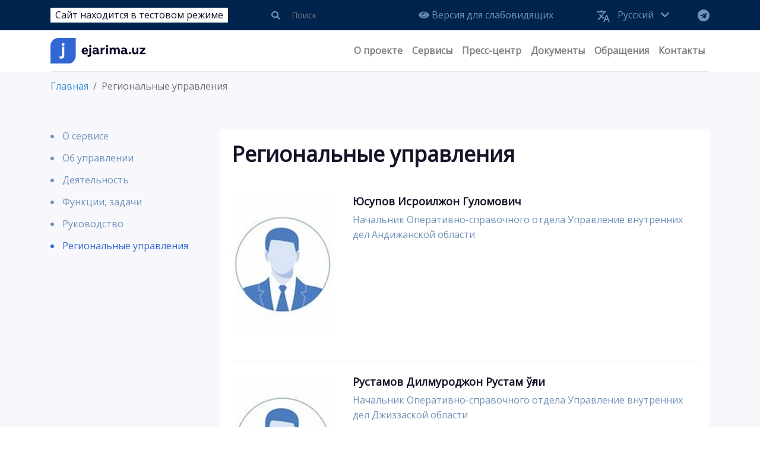

--- FILE ---
content_type: text/html; charset=UTF-8
request_url: https://ejarima.uz/regional-directors
body_size: 35907
content:
<!DOCTYPE html>
<html lang="ru">
<head>
    <meta charset="utf-8">
    <meta http-equiv="X-UA-Compatible" content="IE=edge">
    <meta name="viewport" content="width=device-width, initial-scale=1">

    
    <link rel="apple-touch-icon" sizes="180x180" href="https://ejarima.uz/img/favicon/apple-touch-icon.png">
    <link rel="icon" type="image/png" sizes="32x32" href="https://ejarima.uz/imgfavicon//favicon-32x32.png">
    <link rel="icon" type="image/png" sizes="16x16" href="https://ejarima.uz/img/favicon/favicon-16x16.png">
    <link rel="manifest" href="https://ejarima.uz/img/favicon/site.webmanifest">
    <link rel="mask-icon" href="https://ejarima.uz/img/favicon/safari-pinned-tab.svg" color="#5bbad5">
    <meta name="msapplication-TileColor" content="#da532c">
    <meta name="theme-color" content="#ffffff">

    <!-- CSRF Token -->
    <meta name="csrf-token" content="fU4GCm10hpnRARLP1Fc7b1OfhwuNW63qZOcNd2Us">

    <title>            ﻿Региональные управления
    </title>
    <meta name="description" content="  ">
    <meta name="keywords" content="  ">
    <meta property="og:title" content="            ﻿Региональные управления
    "/>
    <meta property="og:description" content="  "/>
    <meta property="og:image" content="https://ejarima.uz/img/share_ru.png" />

    <!-- Scripts -->
    <script src="https://ejarima.uz/js/app.js"></script>
    <script src="https://ejarima.uz/css/owl-carousel/owl.carousel.js"></script>
    <script src="https://cdn.jsdelivr.net/gh/fancyapps/fancybox@3.5.7/dist/jquery.fancybox.min.js"></script>
    <script src="https://lidrekon.ru/slep/js/uhpv-full.min.js"></script>

    <script type="text/javascript" src="https://ejarima.uz/mistakes/mistakes.js"></script>
    <link href="https://ejarima.uz/mistakes/mistakes.css" rel="stylesheet">
    
    <link href="https://cdn.jsdelivr.net/npm/select2@4.0.12/dist/css/select2.min.css" rel="stylesheet" />
        <script src="https://cdn.jsdelivr.net/npm/select2@4.0.12/dist/js/select2.min.js"></script>

    <!-- Fonts -->
    <link href="https://fonts.googleapis.com/css?family=Open+Sans&display=swap" rel="stylesheet">

    <!-- Styles -->
    <link href="https://ejarima.uz/css/app.css" rel="stylesheet">
    <link href="https://ejarima.uz/css/fontawesome/css/all.min.css" rel="stylesheet">
    <link rel="stylesheet" href="https://ejarima.uz/css/owl-carousel/assets/owl.carousel.css">
    <link rel="stylesheet" href="https://ejarima.uz/css/owl-carousel/assets/owl.theme.default.min.css">
    <link rel="stylesheet" href="https://cdn.jsdelivr.net/gh/fancyapps/fancybox@3.5.7/dist/jquery.fancybox.min.css" />
    <link href="https://ejarima.uz/css/site.css" rel="stylesheet">
</head>
<body>
    <!-- Yandex.Metrika counter -->
<script type="text/javascript" >
   (function(m,e,t,r,i,k,a){m[i]=m[i]||function(){(m[i].a=m[i].a||[]).push(arguments)};
   m[i].l=1*new Date();k=e.createElement(t),a=e.getElementsByTagName(t)[0],k.async=1,k.src=r,a.parentNode.insertBefore(k,a)})
   (window, document, "script", "https://mc.yandex.ru/metrika/tag.js", "ym");

   ym(56981503, "init", {
        clickmap:true,
        trackLinks:true,
        accurateTrackBounce:true,
        webvisor:true
   });
</script>
<noscript><div><img src="https://mc.yandex.ru/watch/56981503" style="position:absolute; left:-9999px;" alt="" /></div></noscript>
<!-- /Yandex.Metrika counter -->
    <div id="app">
        <div class="header-row">
            <div class="container">
                <p class="mb-0 white px-2 text-center d-block d-lg-none">Сайт находится в тестовом режиме</p>
                <div class="d-flex justify-content-lg-end justify-content-between align-items-center">
                    <p class="mb-0 white px-2 d-none d-lg-block mr-auto">Сайт находится в тестовом режиме</p>
                    <form method="GET" action="https://ejarima.uz/search">
                        <input type="hidden" name="_token" value="fU4GCm10hpnRARLP1Fc7b1OfhwuNW63qZOcNd2Us">                        <div class="input-group mr-5 d-none d-lg-flex">
                            <div class="input-group-prepend">
                                <button class="btn btn-outline-secondary" type="submit" id="button-addon1"><i class="fas fa-search"></i></button>
                            </div>
                            <input type="text" name="search" class="form-control search" placeholder="Поиск" aria-label="" aria-describedby="button-addon1">
                        </div>
                    </form>

                    <a href="#" id="specialButton" class="ml-lg-2 mr-lg-5"><i class="fas fa-eye"></i> Версия для слабовидящих</a>
                    <div class="lang ml-lg-4 mr-lg-5">
                        <img src="https://ejarima.uz/img/lang.svg" class="d-inline-block mr-2">
                        <ul class="navbar-nav d-inline-block">
                            <li class="nav-item dropdown">
                                                                                                            <a class="nav-link dropdown-toggle" href="https://ejarima.uz/ru/regional-directors" role="button" data-toggle="dropdown" aria-haspopup="true" aria-expanded="false">
                                            Русский <i class="fas fa-chevron-down ml-2"></i>
                                        </a>
                                                                                                                                                                                                                                            <div class="dropdown-menu" aria-labelledby="navbarDropdown">
                                                                                                                                                                                                    <a class="dropdown-item" href="https://ejarima.uz/uz/regional-directors">Ўзбекча</a>
                                                                                                                                                                <a class="dropdown-item" href="https://ejarima.uz/oz/regional-directors">Oʼzbekcha</a>
                                                                                                            </div>
                            </li>
                        </ul>
                    </div>
                    <a href="https://t.me/ejarimabot" target="_blank" class="d-none d-lg-flex"><img src="https://ejarima.uz/img/tg.svg"></a>
                </div>
            </div>
            <div class="container d-block d-lg-none m-search">
                <div class="input-group">
                    <input type="text" class="form-control search" placeholder="Поиск" aria-label="" aria-describedby="button-addon1">
                    <div class="input-group-append">
                        <button class="btn btn-outline-secondary" type="button" id="button-addon1"><i class="fas fa-search"></i></button>
                    </div>
                </div>
            </div>
        </div>
        <div class="container">
            <nav class="navbar navbar-expand-lg navbar-light navbar-laravel main-menu px-0">
                <a class="navbar-brand" href="https://ejarima.uz">
                    <img src="https://ejarima.uz/img/logo.svg" alt="logo" class="img-fluid" style="width: 160px">
                </a>
                <button class="navbar-toggler" type="button" data-toggle="collapse" data-target="#navbarSupportedContent" aria-controls="navbarSupportedContent" aria-expanded="false" aria-label="Toggle navigation">
                    <span class="navbar-toggler-icon"></span>
                </button>

                <div class="collapse navbar-collapse" id="navbarSupportedContent">
                    <!-- Left Side Of Navbar -->
                    <ul class="navbar-nav mr-auto">

                    </ul>
                    <ul class="navbar-nav">



    
        <li class="nav-item dropdown">
        <a href=" # " target="_self" style="" class="nav-link dropdown-toggle" data-toggle="dropdown" aria-haspopup="true" aria-expanded="false" role="button">
            
            О проекте
            
        </a>
                <div class="dropdown-menu dropdown-menu-right" aria-labelledby="navbarDropdown">



    
            <a class="dropdown-item" href=" https://ejarima.uz/page/about " target="_self">О сервисе</a>
    
    
            <a class="dropdown-item" href=" https://ejarima.uz/page/ob-upravlenii " target="_self">Об управлении</a>
    
    
            <a class="dropdown-item" href=" https://ejarima.uz/page/deyatel-nost " target="_self">Деятельность</a>
    
    
            <a class="dropdown-item" href=" https://ejarima.uz/page/funkcii-zadachi " target="_self">Функции, задачи</a>
    
    
            <a class="dropdown-item" href=" https://ejarima.uz/directors " target="_self">Руководство</a>
    
    
            <a class="dropdown-item" href=" https://ejarima.uz/regional-directors " target="_self">Региональные управления</a>
    
    </div>
            </li>
    
    
        <li class="nav-item dropdown">
        <a href=" # " target="_self" style="" class="nav-link dropdown-toggle" data-toggle="dropdown" aria-haspopup="true" aria-expanded="false" role="button">
            
            Сервисы
            
        </a>
                <div class="dropdown-menu dropdown-menu-right" aria-labelledby="navbarDropdown">



    
            <a class="dropdown-item" href=" https://ejarima.uz/search-admin " target="_self">Поиск административного протокола</a>
    
    
            <a class="dropdown-item" href=" https://ejarima.uz/search-radar " target="_self">Поиск нарушений по ПДД фото и видео радарам</a>
    
    
            <a class="dropdown-item" href=" https://dyhxx.ejarima.uz/login " target="_blank"> Прием видеозаписей о нарушениях правил дорожного движения</a>
    
    
            <a class="dropdown-item" href=" https://ejarima.uz/search-price " target="_self">Калькулятор штрафов</a>
    
    </div>
            </li>
    
    
        <li class="nav-item dropdown">
        <a href=" # " target="_self" style="" class="nav-link dropdown-toggle" data-toggle="dropdown" aria-haspopup="true" aria-expanded="false" role="button">
            
            Пресс-центр
            
        </a>
                <div class="dropdown-menu dropdown-menu-right" aria-labelledby="navbarDropdown">



    
            <a class="dropdown-item" href=" https://ejarima.uz/news " target="_self">Новости</a>
    
    
            <a class="dropdown-item" href=" https://ejarima.uz/gallery " target="_self">Фото галерея</a>
    
    
            <a class="dropdown-item" href=" https://ejarima.uz/video " target="_self">Видео галерея</a>
    
    </div>
            </li>
    
    
        <li class="nav-item dropdown">
        <a href=" # " target="_self" style="" class="nav-link dropdown-toggle" data-toggle="dropdown" aria-haspopup="true" aria-expanded="false" role="button">
            
            Документы
            
        </a>
                <div class="dropdown-menu dropdown-menu-right" aria-labelledby="navbarDropdown">



    
            <a class="dropdown-item" href=" https://ejarima.uz/docs/minister " target="_self">Постановление кабинета министров РУз</a>
    
    
            <a class="dropdown-item" href=" https://ejarima.uz/docs/analitics " target="_self">Информационно-аналитические материалы</a>
    
    
            <a class="dropdown-item" href=" https://ejarima.uz/docs/admin " target="_self">Справочная информация по Адм. Пр.</a>
    
    
            <a class="dropdown-item" href=" https://ejarima.uz/docs/norma " target="_self">Международные акты</a>
    
    </div>
            </li>
    
    
        <li class="nav-item dropdown">
        <a href=" # " target="_self" style="" class="nav-link dropdown-toggle" data-toggle="dropdown" aria-haspopup="true" aria-expanded="false" role="button">
            
            Обращения
            
        </a>
                <div class="dropdown-menu dropdown-menu-right" aria-labelledby="navbarDropdown">



    
            <a class="dropdown-item" href=" https://ejarima.uz/faq " target="_self">Ответы на часто задаваемые вопросы</a>
    
    
            <a class="dropdown-item" href=" https://pm.gov.uz " target="_blank">Виртуальная приемная</a>
    
    </div>
            </li>
    
    
        <li class="nav-item dropdown">
        <a href=" # " target="_self" style="" class="nav-link dropdown-toggle" data-toggle="dropdown" aria-haspopup="true" aria-expanded="false" role="button">
            
            Контакты
            
        </a>
                <div class="dropdown-menu dropdown-menu-right" aria-labelledby="navbarDropdown">



    
            <a class="dropdown-item" href=" https://ejarima.uz/page/spravochnye-telefony " target="_self">Справочные телефоны</a>
    
    </div>
            </li>
    
    </ul>

                </div>
            </nav>
        </div>

        <main class="">
            
    <nav aria-label="breadcrumb justify-content-between" class="bread mb-5">
    <div class="container">
        <ol class="breadcrumb px-0 my-0">
            <li class="breadcrumb-item"><a href="https://ejarima.uz">Главная</a></li>
            <li class="breadcrumb-item active">Региональные управления</li>
        </ol>
    </div>
</nav>
    <div class="container news pb-4">
        <div class="row">
            <div class="col-lg-3 d-none d-lg-block">
                <ul class="sidebar list-unstyled">

    
                                                                                                                                            
                                                                                                    
                                                                                
                                                                                                    
                                                            
                                    
    
                                                        <li class="">
                    <a href=" https://ejarima.uz/page/about " target="_self">
                        <span>О сервисе</span>
                    </a>
                </li>
                                                                <li class="">
                    <a href=" https://ejarima.uz/page/ob-upravlenii " target="_self">
                        <span>Об управлении</span>
                    </a>
                </li>
                                                                <li class="">
                    <a href=" https://ejarima.uz/page/deyatel-nost " target="_self">
                        <span>Деятельность</span>
                    </a>
                </li>
                                                                <li class="">
                    <a href=" https://ejarima.uz/page/funkcii-zadachi " target="_self">
                        <span>Функции, задачи</span>
                    </a>
                </li>
                                                                <li class="">
                    <a href=" https://ejarima.uz/directors " target="_self">
                        <span>Руководство</span>
                    </a>
                </li>
                                                                <li class="active">
                    <a href=" https://ejarima.uz/regional-directors " target="_self">
                        <span>Региональные управления</span>
                    </a>
                </li>
                            
                                                                                                    
                                                                                
                                                                                                    
                                                            
                                    
</ul>

            </div>
            <div class="col-lg-9">
                <div class="card">
                    <div class="card-body directors">
                        <h1 class="font-weight-bold mb-5">Региональные управления</h1>
                                                                            <div class="row">
                                <div class="col-lg-3 mb-4">
                                    <img src="https://ejarima.uz/storage/rdirs/September2019/2JvgjRhV6VVGTBQGItWB.jpg" class="img-fluid">
                                </div>
                                <div class="col-lg-9">
                                    <h5 class="font-weight-bold">Юсупов Исроилжон Гуломович</h5>
                                    <div class="blue mb-4">Начальник Оперативно-справочного отдела Управление внутренних дел Андижанской области</div>
                                                                                                        </div>
                            </div>
                                                            <hr class="my-4">
                                                                                                            <div class="row">
                                <div class="col-lg-3 mb-4">
                                    <img src="https://ejarima.uz/storage/rdirs/September2019/LfjaYPmAZxWC9Yviw4UW.jpg" class="img-fluid">
                                </div>
                                <div class="col-lg-9">
                                    <h5 class="font-weight-bold">Рустамов Дилмуроджон Рустам ўғли</h5>
                                    <div class="blue mb-4">Начальник Оперативно-справочного отдела Управление внутренних дел Джиззаской области </div>
                                                                                                        </div>
                            </div>
                                                            <hr class="my-4">
                                                                                                            <div class="row">
                                <div class="col-lg-3 mb-4">
                                    <img src="https://ejarima.uz/storage/rdirs/September2019/Esw4klCf3KCgJu6yc2jT.jpg" class="img-fluid">
                                </div>
                                <div class="col-lg-9">
                                    <h5 class="font-weight-bold">ВАКАНТ</h5>
                                    <div class="blue mb-4">Начальник Оперативно-справочного отдела Управление внутренних дел Наваинской области</div>
                                                                                                        </div>
                            </div>
                                                            <hr class="my-4">
                                                                                                            <div class="row">
                                <div class="col-lg-3 mb-4">
                                    <img src="https://ejarima.uz/storage/rdirs/September2019/eN5DaUkri63SEWD5csjo.jpg" class="img-fluid">
                                </div>
                                <div class="col-lg-9">
                                    <h5 class="font-weight-bold">Хужакулов Ойбек Алохонович</h5>
                                    <div class="blue mb-4">Начальник Оперативно-справочного отдела Управления внутренных дел Наманганской  области</div>
                                                                                                        </div>
                            </div>
                                                            <hr class="my-4">
                                                                                                            <div class="row">
                                <div class="col-lg-3 mb-4">
                                    <img src="https://ejarima.uz/storage/rdirs/September2019/cKtQJ3Tvi5dMAfGrBjri.jpg" class="img-fluid">
                                </div>
                                <div class="col-lg-9">
                                    <h5 class="font-weight-bold">Жугинисов Ермекбай Сапарбаевич</h5>
                                    <div class="blue mb-4">Начальник Оперативно-справочного отдела Управление внутренних  Республики Каракалпакстан</div>
                                                                                                        </div>
                            </div>
                                                            <hr class="my-4">
                                                                                                            <div class="row">
                                <div class="col-lg-3 mb-4">
                                    <img src="https://ejarima.uz/storage/rdirs/September2019/CBFvoiV46lYsl7pIbxTD.jpg" class="img-fluid">
                                </div>
                                <div class="col-lg-9">
                                    <h5 class="font-weight-bold">Холикулов Камолиддин Изомиддинович</h5>
                                    <div class="blue mb-4">Начальник Оперативно-справочного отдела Управление внутренных дел Самаркандской области</div>
                                                                                                        </div>
                            </div>
                                                            <hr class="my-4">
                                                                                                            <div class="row">
                                <div class="col-lg-3 mb-4">
                                    <img src="https://ejarima.uz/storage/rdirs/September2019/gh20tCNqnRe6TCubvYiZ.jpg" class="img-fluid">
                                </div>
                                <div class="col-lg-9">
                                    <h5 class="font-weight-bold">Болтабоев Илхомжон Рахматович</h5>
                                    <div class="blue mb-4">Начальник Оперативно-справочного отдела Управление внутренних дел Ферганской области</div>
                                                                                                        </div>
                            </div>
                                                            <hr class="my-4">
                                                                                                            <div class="row">
                                <div class="col-lg-3 mb-4">
                                    <img src="https://ejarima.uz/storage/rdirs/September2019/h7XCDCrm7BkinbjaLAIj.jpg" class="img-fluid">
                                </div>
                                <div class="col-lg-9">
                                    <h5 class="font-weight-bold">Матризаев Дилшод Омонбоевич</h5>
                                    <div class="blue mb-4">Начальник Оперативно-справочного отдела Управление внутренних дел Харезмской области</div>
                                                                                                        </div>
                            </div>
                                                            <hr class="my-4">
                                                                                                            <div class="row">
                                <div class="col-lg-3 mb-4">
                                    <img src="https://ejarima.uz/storage/rdirs/September2019/CWpCYWhaldUwoXMZQ72X.jpg" class="img-fluid">
                                </div>
                                <div class="col-lg-9">
                                    <h5 class="font-weight-bold">Назаров Вохид Рахмонбердиевич</h5>
                                    <div class="blue mb-4">Начальник Оперативно-справочного отдела Управление внутренних дел Сурхандарйинской области</div>
                                                                                                        </div>
                            </div>
                                                            <hr class="my-4">
                                                                                                            <div class="row">
                                <div class="col-lg-3 mb-4">
                                    <img src="https://ejarima.uz/storage/rdirs/September2019/tFjQgdz927qGod9vIb7I.jpg" class="img-fluid">
                                </div>
                                <div class="col-lg-9">
                                    <h5 class="font-weight-bold">Мирзаев Анваржон Гайратович</h5>
                                    <div class="blue mb-4">Начальник Оперативно-справочного отдела Управление внутренних дел Ташкентской области</div>
                                                                                                        </div>
                            </div>
                                                            <hr class="my-4">
                                                                                                            <div class="row">
                                <div class="col-lg-3 mb-4">
                                    <img src="https://ejarima.uz/storage/rdirs/September2019/f591GJfeWGMMYv06J4bW.jpg" class="img-fluid">
                                </div>
                                <div class="col-lg-9">
                                    <h5 class="font-weight-bold">Аллаёров Қаҳрамон Рузимуродович</h5>
                                    <div class="blue mb-4">Начальник Оперативно-справочного отдела Управление внутренных дел Бухарской области</div>
                                                                                                        </div>
                            </div>
                                                            <hr class="my-4">
                                                                                                            <div class="row">
                                <div class="col-lg-3 mb-4">
                                    <img src="https://ejarima.uz/storage/rdirs/September2019/wrsUZLf8JNOyFYf3NwuR.jpg" class="img-fluid">
                                </div>
                                <div class="col-lg-9">
                                    <h5 class="font-weight-bold">Қодиров Зафар Мустафаевич</h5>
                                    <div class="blue mb-4">Начальник Оперативно-справочного отдела Управление внутренних города Ташкент</div>
                                                                                                        </div>
                            </div>
                                                            <hr class="my-4">
                                                                                                            <div class="row">
                                <div class="col-lg-3 mb-4">
                                    <img src="https://ejarima.uz/storage/rdirs/October2019/YQP3Sc7UX1mlQcoBEMyg.jpg" class="img-fluid">
                                </div>
                                <div class="col-lg-9">
                                    <h5 class="font-weight-bold">Хикматов Эркин Азизмурадович</h5>
                                    <div class="blue mb-4">Начальник Оперативно-справочного отдела Управление внутренных дел Сырдарйинской области</div>
                                                                                                        </div>
                            </div>
                                                                                                    </div>
                </div>
            </div>
        </div>
    </div>
        </main>

        <footer class="pt-5">
            <div class="container">
                <div class="row">
                    <div class="col-lg-3">
                        <img src="https://ejarima.uz/img/foot_logo.svg" class="img-fluid mb-3" style="width: 175px;">
                        <p>Информационный сервис Центра правовой статистики и оперативно-учетной информации Министерства внутренних дел</p>
                        
                    <!-- START WWW.UZ TOP-RATING --><SCRIPT language="javascript" type="text/javascript">
                    <!--
                    top_js="1.0";top_r="id=44333&r="+escape(document.referrer)+"&pg="+escape(window.location.href);document.cookie="smart_top=1; path=/"; top_r+="&c="+(document.cookie?"Y":"N")
                    //-->
                    </SCRIPT>
                    <SCRIPT language="javascript1.1" type="text/javascript">
                    <!--
                    top_js="1.1";top_r+="&j="+(navigator.javaEnabled()?"Y":"N")
                    //-->
                    </SCRIPT>
                    <SCRIPT language="javascript1.2" type="text/javascript">
                    <!--
                    top_js="1.2";top_r+="&wh="+screen.width+'x'+screen.height+"&px="+
                    (((navigator.appName.substring(0,3)=="Mic"))?screen.colorDepth:screen.pixelDepth)
                    //-->
                    </SCRIPT>
                    <SCRIPT language="javascript1.3" type="text/javascript">
                    <!--
                    top_js="1.3";
                    //-->
                    </SCRIPT>
                    <SCRIPT language="JavaScript" type="text/javascript">
                    <!--
                    top_rat="&col=340F6E&t=ffffff&p=BD6F6F";top_r+="&js="+top_js+"";document.write('<a href="https://www.uz/ru/res/visitor/index?id=44333" target=_blank><img src="https://cnt0.www.uz/counter/collect?'+top_r+top_rat+'" width=88 height=31 border=0 alt="Топ рейтинг www.uz"></a>')//-->
                    </SCRIPT><NOSCRIPT><A href="https://www.uz/ru/res/visitor/index?id=44333" target=_blank><IMG height=31 src="https://cnt0.www.uz/counter/collect?id=44333&pg=http%3A//uzinfocom.uz&&col=340F6E&amp;t=ffffff&amp;p=BD6F6F" width=88 border=0 alt="Топ рейтинг www.uz"></A></NOSCRIPT><!-- FINISH WWW.UZ TOP-RATING -->
                    </div>
                    <div class="col-lg-3">
                        <h5 class="mb-4">Об управлении</h5>
                        <ul>



    
    <li class="">
        <a href=" https://ejarima.uz/page/about " target="_self" style="">
            
            <span>О сервисе</span>
        </a>
            </li>

    
    <li class="">
        <a href=" https://ejarima.uz/page/funkcii-zadachi " target="_self" style="">
            
            <span>Функции и задачи</span>
        </a>
            </li>

    
    <li class="">
        <a href=" https://ejarima.uz/sitemap " target="_self" style="">
            
            <span>Карта сайта</span>
        </a>
            </li>

</ul>

                    </div>
                    <div class="col-lg-3">
                        <h5 class="mb-4">Интерактивные услуги</h5>
                        <ul>



    
    <li class="">
        <a href=" https://ejarima.uz/search-admin " target="_self" style="">
            
            <span>Поиск административного протокола</span>
        </a>
            </li>

    
    <li class="">
        <a href=" https://ejarima.uz/search-radar " target="_self" style="">
            
            <span>Поиск нарушений по ПДД фото и видео радарам</span>
        </a>
            </li>

    
    <li class="">
        <a href=" https://ejarima.uz/search-price " target="_self" style="">
            
            <span>Калькулятор штрафов</span>
        </a>
            </li>

    
    <li class="">
        <a href=" https://dyhxx.ejarima.uz/login " target="_blank" style="">
            
            <span>Прием видеозаписей о нарушениях правил дорожного движения</span>
        </a>
            </li>

</ul>

                    </div>
                    <div class="col-lg-3">
                        <ul class="address">
                            <li>O`zbekiston Respublikasi Toshkent shahri, .Rajabiy ko`chasi, 1</li>
                            <li><a href="mailto:ic@mvd.uz">ic@mvd.uz</a></li>
                            <li><a href="tel:+1102">1102</a></li>
                        </ul>
                    </div>
                </div>
                <div class="row justify-content-center mt-4">
                    <div class="col-lg-8 text-center px-5 py-3 text-error">
                        <p>Внимание! Если Вы нашли ошибку в тексте, выделите ее и нажмите<br />Ctrl+Enter для уведомления администрации</p>
                    </div>
                </div>
                <div class="footer-row mt-4">
                    <div class="d-block d-sm-flex justify-content-between py-3">
                        <p class="mb-0">© Все права защищены 2019</p>
                        <p class="mb-0">
                            Cоздан командой <a href="http:\\endpoint.uz" target="_blank"><img src="https://ejarima.uz/img/endpoint.png" class="img-fluid ml-2"></a>
                        </p>
                    </div>
                </div>
            </div>
        </footer>

    </div>


    <script src="https://ejarima.uz/js/toastr.js"></script>
    <script src="https://ejarima.uz/js/site.js"></script>
</body>
</html>


--- FILE ---
content_type: text/css
request_url: https://ejarima.uz/css/site.css
body_size: 30894
content:
body{
    font-family: 'Open Sans', sans-serif;
    color: #141428;
    background-color: #fff;
    font-size: 1rem;
}
main{
    background-color: #F8F8FC;
}

.nav-item:hover > a{
	color: #3266D5 !important;
}

.white{
    background-color: #fff;
}
.s-br{
    display: none;
}

.btn-outline-primary {
    color: #3266D5;
    border-color: #3266D5;
}
.btn-outline-primary:hover {
    color: #fff;
    background-color: #3266D5;
    border-color: #3266D5;
}
.btn-outline-primary:not(:disabled):not(.disabled):active, .btn-outline-primary:not(:disabled):not(.disabled).active, .show > .btn-outline-primary.dropdown-toggle {
    color: #fff;
    background-color: #3266D5;
    border-color: #3266D5;
}

.main-menu{
    box-shadow: none;
    border-bottom: 1px solid rgba(112, 146, 185, 0.2);
}
.main-menu .nav-link{
    font-weight: bold;
}

.main-head p{
    font-size: 18px;
}

.header-row{
    background-color: #00244D;
    padding: 5px 0;
}
.header-row .input-group{
    width: 200px;
}
.header-row .input-group input{
    background-color: #00244D;
    color: #7092B9;
    border-color: #00244D;
}
.header-row .input-group input:focus{
    box-shadow: none;
}

.header-row .input-group button{
    height: 30px;
    width: 30px;
    padding: 0;
    border-color: #00244D;
    color: #7092B9;
}
.header-row .input-group button:hover{
    border-color: #00244D;
    background-color: #00244D;
    color: #fff;
}
.header-row .input-group button:focus{
    box-shadow: none;
}
.header-row a{
    color: #7092B9;
    text-decoration: none;
}
.header-row a:hover{
    color: #fff;
}
.header-row .dropdown-item:hover{
    background-color: #00244D;
}
.header-row input{
    height: 30px;
}
.header-row .lang .dropdown-menu{
    position: absolute;
}

.dropdown a:after{
    display: none;
}
.dropdown:hover .dropdown-menu {
    display: block;
}
.dropdown-menu{
    margin-top: -1px;
}
.dropdown-item{
    width: 250px;
    white-space: normal;
        line-height: 1.2;
            padding: 0.35rem 1.5rem;
}
.dropdown-item:hover{
    background-color: #3266D5;
    color: #fff;
}


.breadcrumb{
    background-color: transparent;
}
.pagination{
    margin-bottom: 0;
    padding-bottom: 20px;
    padding-top: 20px;
}
.pagination .page-item{
    border-radius: 30px;
    margin-right: 15px;
}
.pagination .page-link{
    background-color: transparent !important;
    border: none;
    color: #7092B9;
    border-radius: 15px;
    padding: 0.5rem 0.85rem;
}

.pagination .page-item.active{
    background-color: rgba(112, 146, 185, 0.1) !important;
    color: #7092B9 !important;
}
.pagination .page-item.active span{
    color: #7092B9;
    border-radius: 15px !important;
}
.pagination .page-item:hover{
    background-color: rgba(112, 146, 185, 0.1) !important;
    color: #7092B9 !important;
}

.services a{
    color: #141428;
    text-decoration: none;
}
.services a:hover .card-title{
    color: #3266D5;
}
.services a:hover .card{
    -webkit-box-shadow: 0px 10px 20px 0px rgba(112,146,185,.1);
    -moz-box-shadow: 0px 10px 20px 0px rgba(112,146,185,.1);
    box-shadow: 0px 10px 20px 0px rgba(112,146,185,.1);
}
.services a:hover .s-title img{
    filter: invert(36%) sepia(35%) saturate(2271%) hue-rotate(198deg) brightness(90%) contrast(96%);
}
.services .link{
    color: #3266D5;
}
.bt{
    border-top: 1px solid rgba(112, 146, 185, 0.5);
}
.bb{
    border-bottomp: 1px solid rgba(112, 146, 185, 0.5);
}

.news .card-img-top{
    /*max-height: 235px;*/
}
.news .head a{
    color: #3266D5;
}
.news .img{
    background-size: cover !important;
}
.news .card{
    border: 0;
}
.news .card-body{
    padding-bottom: 40px;
}
.news .date{
    position: absolute;
    bottom: 20px;
    color: #7092B9;
}
.news .date-block{
    color: #7092B9;
    padding-bottom: 15px;
    border-bottom: 1px solid rgba(112, 146, 185, 0.5);
    margin-bottom: 30px;
}
.news .date-block i{
    color: #7092B9;
}

.news a{
    color: #141428;
    text-decoration: none;
}
.news a:hover .card-title{
    color: #3266D5;
}
.news a:hover .card{
    -webkit-box-shadow: 0px 10px 20px 0px rgba(112,146,185,.1);
    -moz-box-shadow: 0px 10px 20px 0px rgba(112,146,185,.1);
    box-shadow: 0px 10px 20px 0px rgba(112,146,185,.1);
}


.tg{
    background-color: #3266D5;
    color: #fff;
}
.tg p{
    color: #DFDFFF;
}
.link-tg{
    background-color: #fff;
    border-radius: 6px;
    color: #141428;
}
.link-tg:hover{
    text-decoration: none;
    color: #141428;
}
.link-tg p{
    line-height: 1.2;
    color: #141428;
}
.tg-img{
    margin-top: -100px;
}

.type{
    color: #7092B9;
}
.docs a{
    color: #3266D5;
}
.docs a:hover{
    text-decoration: underline;
}
.docs .row:last-child{
    border-bottom: 0 !important;
}

.sidebar li:before{
    content: '';
    display: block;
    width: 6px;
    position: absolute;
    /*top: calc( 50% - 3px );*/
    top: 9px;
    left: 0;
    height: 6px;
    background-color: #7092B9;
    border-radius: 6px;
}
.sidebar li.active:before{
    background-color: #3266D5;
}
.sidebar li{
    margin-bottom: 15px;
    line-height: 1.4;
    position: relative;
    padding-left: 20px;
}
.sidebar li a{
    color: #7092B9;
}
.sidebar li.active a{
    color: #3266D5 !important;
}
.blue{
    color: #7092B9;
}

.faqs .accordion{
    border-radius: 5px;
}
.faqs button{
    display: block;
    width: 100%;
    text-align: left;
    color: #3266D5;
    font-size: 18px;
}
.faqs button:hover, .faqs button:focus{
    text-decoration: none;
}
.faqs .fas{
    font-size: 24px;
    color: #3266D5;
}
.faqs .accordion .card{
    border-bottom: 1px solid #dee2e6 !important;
}
.faqs .accordion .card:last-child{
    border-bottom: none !important;
}

.service_faq .accordion .card{
    border: none !important;
    border-radius: 5px;
}
.service_faq .card-header{
    background-color: #fff;
    border-bottom: none !important;
}

.service-admin .nav-link{
    height: 100%;
}
.service-admin .nav-link img{
    height: 40px;
    width: auto;
}
.service-admin .nav-link:hover{
    border-color: transparent;
}
.service-admin .nav-link.active{
    background: transparent;
    border-color: transparent;
    border-bottom: 2px solid #3266D5;
    color: #3266D5;
}
.service-admin .nav-link.active img{
    filter: invert(38%) sepia(59%) saturate(776%) hue-rotate(181deg) brightness(96%) contrast(97%);
}

.service-admin #serial{
    width: 60px;
}
.service-admin #number{
    width: 180px;
}
.service-admin label{
    color: #7092B9;
}


.result-header span{
    color: #000014;
    font-size: 22px;
    font-weight: bold;
}
.dotted{
    border-top: 2px dashed rgba(0, 0, 0, 0.1);
}
.kvit{
    font-size: 20px;
    color: #3266D5 !important;
}
.kvit:hover{
    color: #7092B9 !important;
}
.status_0{
    color: #4CAF50;
}
.status_1{
    color: #364276;
}
.status_2{
    color: #FF543A;
}
.status_3{
    color: #4CAF50;
}
.status_4{
    color: #364276;
}
.status_5{
    color: #FF543A;
}

.info-list .card-body{
    padding-bottom: 20px;
}
.info-list .card-header button{
    font-size: 16px;
}
.info-list .card-header i{
    font-size: 18px;
}
.info-list .card-header.active{
    background-color: #364276;
}
.info-list .card-header.active button{
    color: #fff;
}
.info-list .card-header.active i{
    color: #fff;
}

.info-list .card-body li a{
    display: block;
    line-height: 1.2;
}
.info-list .card-body li a:hover{
    color: #3490dc;
}
.info-list .card-body li.active a{
    color: #3490dc;
}
.s-result a{
    color: #3490dc;
}
.s-result a:hover{
    color: #364276;
}

footer{
    background: url("../img/pattern.svg");
    background-color: #212032;
    color: rgba(255, 255, 255, 0.5);
}
.text-error{
    border: 1px solid rgba(112, 146, 185, 0.2);
}
.text-404 {
    color: #7092B9;
}
.title-404{
    font-size: 46px;
}

footer ul{
    list-style-type: none;
    margin: 0;
    padding: 0;
}
footer ul li{
    line-height: 1.2;
    margin-bottom: 15px;
}
footer .address li{
    color: #fff;
}
footer .address li a{
    color: #fff;
}
footer .address li a:hover{
    color: #3266D5;
}
footer ul li a{
    /*color: rgba(255, 255, 255, 0.5);*/
    color: #3266D5;
    text-decoration: underline;
    margin-bottom: 10px;
}
footer ul li a:hover{
    color: #fff;
}
.footer-row{
    /*background-color: #2C455E;*/
    color: rgba(255, 255, 255, 0.5);
    border-top: 1px solid rgba(112, 146, 185, 0.2);
}
.footer-row .container{
}


.article-text{
    background-color: rgba(240, 244, 195, 0.25);
    }
    .per-sum{
        background-color: #fff;
            padding: 15px 30px;
                display: none;
                }
                .jur-sum{
                    background-color: #fff;
                        padding: 15px 30px;
                            display: none;
                            }
                            .per-sum.active{
                                display: inline-block;
                                }
                                .jur-sum.active{
                                    display: inline-block;
                                    }

.chapter-name{
    text-transform: lowercase;
    }
    .chapter-name:first-letter{
        text-transform: uppercase;
        }
        
        .article-name{
            text-transform: lowercase;
            }
            .article-name:first-letter{
                text-transform: uppercase;
                }
                .part-name{
                    text-transform: lowercase;
                    }
                    .part-name:first-letter{
                        text-transform: uppercase;
                        }
                        

@media (max-width: 992px) {
    .header-row .input-group{
        width: 100%;
    }

    .m-search{
        border-top: 1px solid rgba(112, 146, 185, 0.2);
    }

    .dropdown-item{
        width: 100%;
    }
    .dropdown-menu{
        margin-top: 0;
    }
    .dropdown:hover .dropdown-menu {
        display: none;
    }
    .dropdown-menu.show {
        display: block !important;
    }

    h1{
        font-size: 1.8rem;
    }
    .service-admin li a{
        font-size: 11px;
    }
}
@media (max-width: 456px) {
    .s-br{
        display: inline;
    }
}
@media (max-width: 382px) {
    .lang img{
        display: none !important;
    }
}




/*preloader*/

.preloader{
    position: fixed;
    left: 0;
    top: 0;
    width: 100%;
    height: 100%;
    background: rgba(0,0,0,0.7);
    z-index: 100;
}
.preloader h3{
    color: #fff;
}
.sk-circle-bounce {
    width: 4em;
    height: 4em;
    position: relative;
    margin: auto;
}
.sk-circle-bounce .sk-child {
    width: 100%;
    height: 100%;
    position: absolute;
    left: 0;
    top: 0;
}
.sk-circle-bounce .sk-child:before {
    content: '';
    display: block;
    margin: 0 auto;
    width: 15%;
    height: 15%;
    background-color: #fff;
    border-radius: 100%;
    -webkit-animation: sk-circle-bounce-delay 1.2s infinite ease-in-out both;
    animation: sk-circle-bounce-delay 1.2s infinite ease-in-out both;
}
.sk-circle-bounce .sk-circle-2 {
    -webkit-transform: rotate(30deg);
    transform: rotate(30deg);
}
.sk-circle-bounce .sk-circle-3 {
    -webkit-transform: rotate(60deg);
    transform: rotate(60deg);
}
.sk-circle-bounce .sk-circle-4 {
    -webkit-transform: rotate(90deg);
    transform: rotate(90deg);
}
.sk-circle-bounce .sk-circle-5 {
    -webkit-transform: rotate(120deg);
    transform: rotate(120deg);
}
.sk-circle-bounce .sk-circle-6 {
    -webkit-transform: rotate(150deg);
    transform: rotate(150deg);
}
.sk-circle-bounce .sk-circle-7 {
    -webkit-transform: rotate(180deg);
    transform: rotate(180deg);
}
.sk-circle-bounce .sk-circle-8 {
    -webkit-transform: rotate(210deg);
    transform: rotate(210deg);
}
.sk-circle-bounce .sk-circle-9 {
    -webkit-transform: rotate(240deg);
    transform: rotate(240deg);
}
.sk-circle-bounce .sk-circle-10 {
    -webkit-transform: rotate(270deg);
    transform: rotate(270deg);
}
.sk-circle-bounce .sk-circle-11 {
    -webkit-transform: rotate(300deg);
    transform: rotate(300deg);
}
.sk-circle-bounce .sk-circle-12 {
    -webkit-transform: rotate(330deg);
    transform: rotate(330deg);
}
.sk-circle-bounce .sk-circle-2:before {
    -webkit-animation-delay: -1.1s;
    animation-delay: -1.1s;
}
.sk-circle-bounce .sk-circle-3:before {
    -webkit-animation-delay: -1s;
    animation-delay: -1s;
}
.sk-circle-bounce .sk-circle-4:before {
    -webkit-animation-delay: -0.9s;
    animation-delay: -0.9s;
}
.sk-circle-bounce .sk-circle-5:before {
    -webkit-animation-delay: -0.8s;
    animation-delay: -0.8s;
}
.sk-circle-bounce .sk-circle-6:before {
    -webkit-animation-delay: -0.7s;
    animation-delay: -0.7s;
}
.sk-circle-bounce .sk-circle-7:before {
    -webkit-animation-delay: -0.6s;
    animation-delay: -0.6s;
}
.sk-circle-bounce .sk-circle-8:before {
    -webkit-animation-delay: -0.5s;
    animation-delay: -0.5s;
}
.sk-circle-bounce .sk-circle-9:before {
    -webkit-animation-delay: -0.4s;
    animation-delay: -0.4s;
}
.sk-circle-bounce .sk-circle-10:before {
    -webkit-animation-delay: -0.3s;
    animation-delay: -0.3s;
}
.sk-circle-bounce .sk-circle-11:before {
    -webkit-animation-delay: -0.2s;
    animation-delay: -0.2s;
}
.sk-circle-bounce .sk-circle-12:before {
    -webkit-animation-delay: -0.1s;
    animation-delay: -0.1s;
}

@-webkit-keyframes sk-circle-bounce-delay {
    0%, 80%, 100% {
        -webkit-transform: scale(0);
        transform: scale(0);
    }
    40% {
        -webkit-transform: scale(1);
        transform: scale(1);
    }
}

@keyframes sk-circle-bounce-delay {
    0%, 80%, 100% {
        -webkit-transform: scale(0);
        transform: scale(0);
    }
    40% {
        -webkit-transform: scale(1);
        transform: scale(1);
    }
}



/*Toaster*/


.toast-title {
    font-weight: 400
}

.toast-message {
    word-wrap: break-word
}

.toast-message a:hover {
    color: #ccc;
    text-decoration: none
}

.toast-close-button {
    position: relative;
    right: -.3em;
    top: -.3em;
    float: right;
    font-size: 1.25rem;
    font-weight: 400;
    text-shadow: 0 1px 0 #fff;
    opacity: .8
}

.toast-close-button:focus,
.toast-close-button:hover {
    text-decoration: none;
    cursor: pointer;
    opacity: .4
}

button.toast-close-button {
    padding: 0;
    cursor: pointer;
    background: 0 0;
    border: 0;
    -webkit-appearance: none;
    -moz-appearance: none;
    appearance: none
}

.toast-top-center {
    top: 0;
    right: 0;
    width: 100%
}

.toast-bottom-center {
    bottom: 0;
    right: 0;
    width: 100%
}

.toast-top-full-width {
    top: 0;
    right: 0;
    width: 100%
}

.toast-bottom-full-width {
    bottom: 0;
    right: 0;
    width: 100%
}

.toast-top-left {
    top: 12px;
    left: 12px
}

.toast-top-right {
    top: 12px;
    right: 12px
}

.toast-bottom-right {
    right: 12px;
    bottom: 12px
}

.toast-bottom-left {
    bottom: 12px;
    left: 12px
}

#toast-container {
    position: fixed;
    z-index: 999999;
    color: #fff;
}

#toast-container * {
    -webkit-box-sizing: border-box;
    box-sizing: border-box
}

#toast-container>div {
    -webkit-box-shadow: 0 2px 5px 0 rgba(0, 0, 0, .16), 0 2px 10px 0 rgba(0, 0, 0, .12);
    box-shadow: 0 2px 5px 0 rgba(0, 0, 0, .16), 0 2px 10px 0 rgba(0, 0, 0, .12);
    position: relative;
    overflow: hidden;
    margin: 0 0 6px;
    padding: 15px 15px 15px 50px;
    width: 18.75rem;
    background-position: 15px center;
    background-repeat: no-repeat;
    opacity: .95
}

#toast-container>:hover {
    -webkit-box-shadow: 0 8px 17px 0 rgba(0, 0, 0, .2), 0 6px 20px 0 rgba(0, 0, 0, .19);
    box-shadow: 0 8px 17px 0 rgba(0, 0, 0, .2), 0 6px 20px 0 rgba(0, 0, 0, .19);
    -webkit-transition: .45s;
    -o-transition: .45s;
    transition: .45s;
    opacity: 1;
    cursor: pointer
}

#toast-container.toast-bottom-center>div,
#toast-container.toast-top-center>div {
    width: 18.75rem;
    margin: auto
}

#toast-container.toast-bottom-full-width>div,
#toast-container.toast-top-full-width>div {
    width: 96%;
    margin: auto
}

.toast {
    background-color: #030303
}

.toast-success {
    background-color: #00c851;
    background-image: url([data-uri])!important
}

.toast-error {
    background-color: #ff3547;
    background-image: url([data-uri])!important
}

.toast-info {
    background-color: #33b5e5;
    background-image: url([data-uri])!important
}

.toast-warning {
    background-color: #fb3;
    background-image: url([data-uri])!important
}

.toast-progress {
    position: absolute;
    left: 0;
    bottom: 0;
    height: 4px;
    background-color: #000;
    opacity: .4
}



.picker__list-item:hover {
    background-color: #000!important
}
.carousel-thumbnails .carousel-indicators .active,
.picker__box .picker__header .picker__select--month.browser-default,
.picker__box .picker__header .picker__select--year.browser-default,
.picker__list-item,
.white {
    background-color: #fff!important
}

#toast-container>div,
.card.card-cascade .view.view-cascade.gradient-card-header,
.clockpicker-display .clockpicker-display-column #click-am.text-primary,
.clockpicker-display .clockpicker-display-column #click-pm.text-primary,
.clockpicker-display .clockpicker-display-column .clockpicker-span-hours.text-primary,
.clockpicker-display .clockpicker-display-column .clockpicker-span-minutes.text-primary,
.darktheme .picker__box .picker__calendar-container .clockpicker-plate .clockpicker-tick,
.darktheme .picker__box .picker__date-display .clockpicker-display,
.darktheme .picker__box .picker__date-display .clockpicker-display .clockpicker-span-am-pm,
.darktheme .picker__box .picker__footer button,
.dropdown .dropdown-menu .dropdown-item:active,
.dropdown .dropdown-menu .dropdown-item:hover,
.dropleft .dropdown-menu .dropdown-item:active,
.dropleft .dropdown-menu .dropdown-item:hover,
.dropright .dropdown-menu .dropdown-item:active,
.dropright .dropdown-menu .dropdown-item:hover,
.dropup .dropdown-menu .dropdown-item:active,
.dropup .dropdown-menu .dropdown-item:hover,
.picker--focused .picker__list-item--selected,
.picker--time .picker__button--clear:focus,
.picker--time .picker__button--clear:focus:before,
.picker--time .picker__button--clear:hover,
.picker--time .picker__button--clear:hover:before,
.picker__box .picker__header .picker__date-display,
.picker__box .picker__table .picker--focused,
.picker__box .picker__table .picker__day--outfocus,
.picker__box .picker__table .picker__day--selected,
.picker__box .picker__table .picker__day--selected:hover,
.picker__date-display,
.picker__date-display .clockpicker-display .clockpicker-display-column #click-am.text-primary,
.picker__date-display .clockpicker-display .clockpicker-display-column #click-pm.text-primary,
.picker__date-display .clockpicker-display .clockpicker-display-column .clockpicker-span-hours.text-primary,
.picker__date-display .clockpicker-display .clockpicker-display-column .clockpicker-span-minutes.text-primary,
.picker__list-item--selected,
.picker__list-item--selected:hover,
.side-nav,
.side-nav .search-form .form-control,
.side-nav .search-form input[type=text]::-webkit-input-placeholder,
.toast-close-button,
.toast-message a,
.toast-message label,
.white-text {
    color: #fff;
}

#toast-container>div,
.card.card-cascade .view.view-cascade.gradient-card-header,
.clockpicker-display .clockpicker-display-column #click-am.text-primary,
.clockpicker-display .clockpicker-display-column #click-pm.text-primary,
.clockpicker-display .clockpicker-display-column .clockpicker-span-hours.text-primary,
.clockpicker-display .clockpicker-display-column .clockpicker-span-minutes.text-primary,
.darktheme .picker__box .picker__calendar-container .clockpicker-plate .clockpicker-tick,
.darktheme .picker__box .picker__date-display .clockpicker-display,
.darktheme .picker__box .picker__date-display .clockpicker-display .clockpicker-span-am-pm,
.darktheme .picker__box .picker__footer button,
.dropdown .dropdown-menu .dropdown-item:active,
.dropdown .dropdown-menu .dropdown-item:hover,
.dropleft .dropdown-menu .dropdown-item:active,
.dropleft .dropdown-menu .dropdown-item:hover,
.dropright .dropdown-menu .dropdown-item:active,
.dropright .dropdown-menu .dropdown-item:hover,
.dropup .dropdown-menu .dropdown-item:active,
.dropup .dropdown-menu .dropdown-item:hover,
.picker--focused .picker__list-item--selected,
.picker--time .picker__button--clear:focus,
.picker--time .picker__button--clear:focus:before,
.picker--time .picker__button--clear:hover,
.picker--time .picker__button--clear:hover:before,
.picker__box .picker__header .picker__date-display,
.picker__box .picker__table .picker--focused,
.picker__box .picker__table .picker__day--outfocus,
.picker__box .picker__table .picker__day--selected,
.picker__box .picker__table .picker__day--selected:hover,
.picker__date-display,
.picker__date-display .clockpicker-display .clockpicker-display-column #click-am.text-primary,
.picker__date-display .clockpicker-display .clockpicker-display-column #click-pm.text-primary,
.picker__date-display .clockpicker-display .clockpicker-display-column .clockpicker-span-hours.text-primary,
.picker__date-display .clockpicker-display .clockpicker-display-column .clockpicker-span-minutes.text-primary,
.picker__list-item--selected,
.picker__list-item--selected:hover,
.side-nav,
.side-nav .search-form .form-control,
.side-nav .search-form input[type=text]::-moz-placeholder,
.toast-close-button,
.toast-message a,
.toast-message label,
.white-text {
    color: #fff;
}

#toast-container>div,
.card.card-cascade .view.view-cascade.gradient-card-header,
.clockpicker-display .clockpicker-display-column #click-am.text-primary,
.clockpicker-display .clockpicker-display-column #click-pm.text-primary,
.clockpicker-display .clockpicker-display-column .clockpicker-span-hours.text-primary,
.clockpicker-display .clockpicker-display-column .clockpicker-span-minutes.text-primary,
.darktheme .picker__box .picker__calendar-container .clockpicker-plate .clockpicker-tick,
.darktheme .picker__box .picker__date-display .clockpicker-display,
.darktheme .picker__box .picker__date-display .clockpicker-display .clockpicker-span-am-pm,
.darktheme .picker__box .picker__footer button,
.dropdown .dropdown-menu .dropdown-item:active,
.dropdown .dropdown-menu .dropdown-item:hover,
.dropleft .dropdown-menu .dropdown-item:active,
.dropleft .dropdown-menu .dropdown-item:hover,
.dropright .dropdown-menu .dropdown-item:active,
.dropright .dropdown-menu .dropdown-item:hover,
.dropup .dropdown-menu .dropdown-item:active,
.dropup .dropdown-menu .dropdown-item:hover,
.picker--focused .picker__list-item--selected,
.picker--time .picker__button--clear:focus,
.picker--time .picker__button--clear:focus:before,
.picker--time .picker__button--clear:hover,
.picker--time .picker__button--clear:hover:before,
.picker__box .picker__header .picker__date-display,
.picker__box .picker__table .picker--focused,
.picker__box .picker__table .picker__day--outfocus,
.picker__box .picker__table .picker__day--selected,
.picker__box .picker__table .picker__day--selected:hover,
.picker__date-display,
.picker__date-display .clockpicker-display .clockpicker-display-column #click-am.text-primary,
.picker__date-display .clockpicker-display .clockpicker-display-column #click-pm.text-primary,
.picker__date-display .clockpicker-display .clockpicker-display-column .clockpicker-span-hours.text-primary,
.picker__date-display .clockpicker-display .clockpicker-display-column .clockpicker-span-minutes.text-primary,
.picker__list-item--selected,
.picker__list-item--selected:hover,
.side-nav,
.side-nav .search-form .form-control,
.side-nav .search-form input[type=text]:-ms-input-placeholder,
.toast-close-button,
.toast-message a,
.toast-message label,
.white-text {
    color: #fff;
}

#toast-container>div,
.card.card-cascade .view.view-cascade.gradient-card-header,
.clockpicker-display .clockpicker-display-column #click-am.text-primary,
.clockpicker-display .clockpicker-display-column #click-pm.text-primary,
.clockpicker-display .clockpicker-display-column .clockpicker-span-hours.text-primary,
.clockpicker-display .clockpicker-display-column .clockpicker-span-minutes.text-primary,
.darktheme .picker__box .picker__calendar-container .clockpicker-plate .clockpicker-tick,
.darktheme .picker__box .picker__date-display .clockpicker-display,
.darktheme .picker__box .picker__date-display .clockpicker-display .clockpicker-span-am-pm,
.darktheme .picker__box .picker__footer button,
.dropdown .dropdown-menu .dropdown-item:active,
.dropdown .dropdown-menu .dropdown-item:hover,
.dropleft .dropdown-menu .dropdown-item:active,
.dropleft .dropdown-menu .dropdown-item:hover,
.dropright .dropdown-menu .dropdown-item:active,
.dropright .dropdown-menu .dropdown-item:hover,
.dropup .dropdown-menu .dropdown-item:active,
.dropup .dropdown-menu .dropdown-item:hover,
.picker--focused .picker__list-item--selected,
.picker--time .picker__button--clear:focus,
.picker--time .picker__button--clear:focus:before,
.picker--time .picker__button--clear:hover,
.picker--time .picker__button--clear:hover:before,
.picker__box .picker__header .picker__date-display,
.picker__box .picker__table .picker--focused,
.picker__box .picker__table .picker__day--outfocus,
.picker__box .picker__table .picker__day--selected,
.picker__box .picker__table .picker__day--selected:hover,
.picker__date-display,
.picker__date-display .clockpicker-display .clockpicker-display-column #click-am.text-primary,
.picker__date-display .clockpicker-display .clockpicker-display-column #click-pm.text-primary,
.picker__date-display .clockpicker-display .clockpicker-display-column .clockpicker-span-hours.text-primary,
.picker__date-display .clockpicker-display .clockpicker-display-column .clockpicker-span-minutes.text-primary,
.picker__list-item--selected,
.picker__list-item--selected:hover,
.side-nav,
.side-nav .search-form .form-control,
.side-nav .search-form input[type=text]::-ms-input-placeholder,
.toast-close-button,
.toast-message a,
.toast-message label,
.white-text {
    color: #fff;
}

#toast-container>div,
.card.card-cascade .view.view-cascade.gradient-card-header,
.clockpicker-display .clockpicker-display-column #click-am.text-primary,
.clockpicker-display .clockpicker-display-column #click-pm.text-primary,
.clockpicker-display .clockpicker-display-column .clockpicker-span-hours.text-primary,
.clockpicker-display .clockpicker-display-column .clockpicker-span-minutes.text-primary,
.darktheme .picker__box .picker__calendar-container .clockpicker-plate .clockpicker-tick,
.darktheme .picker__box .picker__date-display .clockpicker-display,
.darktheme .picker__box .picker__date-display .clockpicker-display .clockpicker-span-am-pm,
.darktheme .picker__box .picker__footer button,
.dropdown .dropdown-menu .dropdown-item:active,
.dropdown .dropdown-menu .dropdown-item:hover,
.dropleft .dropdown-menu .dropdown-item:active,
.dropleft .dropdown-menu .dropdown-item:hover,
.dropright .dropdown-menu .dropdown-item:active,
.dropright .dropdown-menu .dropdown-item:hover,
.dropup .dropdown-menu .dropdown-item:active,
.dropup .dropdown-menu .dropdown-item:hover,
.picker--focused .picker__list-item--selected,
.picker--time .picker__button--clear:focus,
.picker--time .picker__button--clear:focus:before,
.picker--time .picker__button--clear:hover,
.picker--time .picker__button--clear:hover:before,
.picker__box .picker__header .picker__date-display,
.picker__box .picker__table .picker--focused,
.picker__box .picker__table .picker__day--outfocus,
.picker__box .picker__table .picker__day--selected,
.picker__box .picker__table .picker__day--selected:hover,
.picker__date-display,
.picker__date-display .clockpicker-display .clockpicker-display-column #click-am.text-primary,
.picker__date-display .clockpicker-display .clockpicker-display-column #click-pm.text-primary,
.picker__date-display .clockpicker-display .clockpicker-display-column .clockpicker-span-hours.text-primary,
.picker__date-display .clockpicker-display .clockpicker-display-column .clockpicker-span-minutes.text-primary,
.picker__list-item--selected,
.picker__list-item--selected:hover,
.side-nav,
.side-nav .search-form .form-control,
.side-nav .search-form input[type=text]::placeholder,
.toast-close-button,
.toast-message a,
.toast-message label,
.white-text {
    color: #fff;
}




--- FILE ---
content_type: image/svg+xml
request_url: https://ejarima.uz/img/pattern.svg
body_size: 51754
content:
<svg xmlns="http://www.w3.org/2000/svg" width="180" height="180" viewBox="0 0 180 180">
  <g id="Group_300" data-name="Group 300" transform="translate(-1920 -4031)">
    <g id="Group_295" data-name="Group 295" transform="translate(90)">
      <g id="Group_290" data-name="Group 290" transform="translate(1830 4031)" opacity="0.04">
        <path id="Path_3578" data-name="Path 3578" d="M625.369,327.06l0-2.65-1.814-1.862-.027,3.174-5.837,1.885v1.957l7.68-2.48Z" transform="translate(-617.688 -306.088)" fill="#7092b9"/>
        <path id="Path_3579" data-name="Path 3579" d="M639.519,346.248V348.9l2.208-2.254,11.53,5.154,3.006-1.294L657.384,348l-4.127,1.778-11.962-5.341Z" transform="translate(-630.758 -319.195)" fill="#7092b9"/>
        <path id="Path_3580" data-name="Path 3580" d="M686.715,328.507l-2.476-1.091L686,331.522l-5.338,11.944.007.007,1.808,1.792h2.633l-.024-.024h.024l-2.248-2.2,5.149-11.532Z" transform="translate(-655.389 -309.003)" fill="#7092b9"/>
        <path id="Path_3581" data-name="Path 3581" d="M681.453,317.934V315.3l-2.207,2.255-11.53-5.154-3.006,1.3-1.108,2.481,4.114-1.748,11.962,5.341Z" transform="translate(-645.176 -300.011)" fill="#7092b9"/>
        <path id="Path_3582" data-name="Path 3582" d="M681.433,430.091V427.4l-2.207,2.255L667.7,424.5l-3.006,1.3-1.121,2.545,4.127-1.778,11.962,5.34Z" transform="translate(-645.156 -367.145)" fill="#7092b9"/>
        <path id="Path_3583" data-name="Path 3583" d="M639.519,458.349v2.69l2.208-2.255,11.53,5.154,3.006-1.3,1.121-2.545-4.127,1.778-11.962-5.341Z" transform="translate(-630.758 -386.329)" fill="#7092b9"/>
        <path id="Path_3584" data-name="Path 3584" d="M637.413,462.525l-1-2.382-2.468-1.07,1.261,2.979-3.337,3.264h-6.473l-.025-13.352-2.858-.927-2.99.967,4.005,1.355,0,4.656-2.672,2.671-3.16-3.159v2.6l1.858,1.857-1.858,1.858v2.661l5.83-5.826v0l.034,6.532h6.431l-1.894,1.907h-6.478v-5.137l-1.842,1.861v5.116l8.894.024,2.038,2.038,2.591.013-3.216-3.242Z" transform="translate(-617.688 -383.037)" fill="#7092b9"/>
        <path id="Path_3585" data-name="Path 3585" d="M633.914,504.3h2.6l1.067-1.057h-2.622Z" transform="translate(-627.402 -414.304)" fill="#7092b9"/>
        <path id="Path_3586" data-name="Path 3586" d="M620.985,373.319l7.241,7.3,2.326-1,1.07-2.525-2.964,1.279-3.263-3.334v-6.452l13.34,0,.926-2.915-.967-2.988-1.3,4-4.8,0-2.544-2.542,3.255-3.253-3.216-3.243,7.323-7.28-1-2.324-2.468-1.07,1.271,2.969-3.347,3.274h-6.473l-.025-13.352-2.858-.926-2.99.967.036.012-.036.012,4.005,1.3,0,4.69-2.641,2.64-3.191-3.189V348l1.875,1.874-1.875,1.875v2.627l5.83-5.827v.038h0l.033,6.5h6.431l-1.849,1.861h-6.523l-.018-5.137-1.841,1.861.018,5.161,8.894.024,2.007,2.006-1.931,1.93-1.931-1.887,1.072-1.1h-2.6l-1.088,1.111,5.771,5.774-6.411,0-.034,6.435-1.956-1.942v-6.424h5.026l-1.88-1.887H619.7l-.062,9.064-1.893,1.954.018,2.648Z" transform="translate(-617.688 -315.904)" fill="#7092b9"/>
        <path id="Path_3587" data-name="Path 3587" d="M618.7,413.409l.018-2.6-1.03-.986v2.661Z" transform="translate(-617.688 -358.354)" fill="#7092b9"/>
        <path id="Path_3588" data-name="Path 3588" d="M663.244,486.648l-2.651,0-1.894,1.9,3.206,0,1.891,5.815h1.938Z" transform="translate(-642.241 -404.363)" fill="#7092b9"/>
        <path id="Path_3589" data-name="Path 3589" d="M769.6,348.026l-4.115,1.749-11.961-5.34h0l-1.776,1.837V348.9l0,0v0l2.207-2.254,11.529,5.154h0l3.006-1.294Z" transform="translate(-697.948 -319.195)" fill="#7092b9"/>
        <path id="Path_3590" data-name="Path 3590" d="M798.948,328.463l-2.49-1.12,1.774,4.136-5.338,11.944,1.815,1.8h2.635l-.024-.024h.024l-2.248-2.2,5.149-11.532Z" transform="translate(-722.579 -308.959)" fill="#7092b9"/>
        <path id="Path_3591" data-name="Path 3591" d="M753.96,458.784l11.529,5.153h0l3.006-1.3,1.119-2.545-4.126,1.778-11.961-5.341h0l-1.776,1.814v2.69l0,0v0Z" transform="translate(-697.948 -386.329)" fill="#7092b9"/>
        <path id="Path_3592" data-name="Path 3592" d="M707.538,282.477l.854-.964h-2.605l-.865.964Z" transform="translate(-669.913 -281.513)" fill="#7092b9"/>
        <path id="Path_3593" data-name="Path 3593" d="M680.766,292.024l1,2.348,2.467,1.047-1.271-2.947,3.349-3.276h6.511l-.016,13.355.016,0,2.843.921,2.99-.966-3.991-1.317v-4.739l2.61-2.608,3.256,3.254,3.217-3.215,7.28,7.345,2.326-1,1.07-2.467h0l-.011,0,.013-.029h0l-2.963,1.278-3.263-3.332V289.2l13.34,0,.926-2.857-.967-2.988v0l-1.3,4-4.729,0-2.646-2.646,3.189-3.187h-2.6l-1.885,1.884,0,0-1.886-1.886H707.03l5.785,5.83-6.456,0h0v6.515l-2.082-2.081v-6.434h5.162l-1.863-1.841h-5.141l0,6.438L700.495,288l-5.827,5.823v-6.472l-6.442-.03,2-2h6.294v5.242l1.842-1.836v-5.247l-8.911-.011-1.915-1.959h-2.6l3.176,3.284Zm19.729-1.394,1.944,1.92v.021l-1.906,1.927-.011-.011-1.934-1.933Z" transform="translate(-655.451 -281.513)" fill="#7092b9"/>
        <path id="Path_3594" data-name="Path 3594" d="M676.526,289.189l1.894-1.842h-3.208l-1.886-5.834h-1.934l2.483,7.679Z" transform="translate(-649.839 -281.513)" fill="#7092b9"/>
        <path id="Path_3595" data-name="Path 3595" d="M649.925,320.051l2.488,1.12-.013-.029.013.005-1.773-4.113,5.338-11.968-1.815-1.774-2.609.023,2.225,2.2-5.149,11.508.006.012-.006.012Z" transform="translate(-636.212 -294.556)" fill="#7092b9"/>
        <path id="Path_3596" data-name="Path 3596" d="M620.953,293.9l7.273,7.334,2.326-1,1.07-2.491-2.964,1.279-3.263-3.333V289.2l13.34,0,.926-2.857-.967-2.988-1.3,4-4.749,0-2.626-2.625,3.209-3.207h-2.605l-1.885,1.884-1.927-1.884h-2.605l5.808,5.834h-6.463l-.034,6.42-1.974-1.961v-6.485h5.026l-1.862-1.841H619.7l-.044,6.455-1.97-1.919v2.627l1.949,1.905-1.9,1.939.011,2.614Z" transform="translate(-617.688 -281.513)" fill="#7092b9"/>
        <path id="Path_3597" data-name="Path 3597" d="M710.776,330.045v.023l.016,2.664,1.842,1.868v-3.2l13.507-4.363,0-2.674-1.844-1.893v.024l0,3.182-13.505,4.362Z" transform="translate(-673.418 -306.042)" fill="#7092b9"/>
        <path id="Path_3598" data-name="Path 3598" d="M625.369,439.16l0-2.65-1.814-1.862-.027,3.174-5.837,1.885V441.7l7.68-2.48Z" transform="translate(-617.688 -373.222)" fill="#7092b9"/>
        <path id="Path_3599" data-name="Path 3599" d="M661.891,376.415l4.37,13.495,2.651,0,1.894-1.9-3.206,0-4.371-13.46-2.651,0-1.9,1.87Z" transform="translate(-642.227 -337.231)" fill="#7092b9"/>
        <path id="Path_3600" data-name="Path 3600" d="M649.925,432.185l2.488,1.12-.031-.072.031.014-1.766-4.1,5.331-11.985-1.815-1.774H651.53l2.237,2.247-5.138,11.484Z" transform="translate(-636.212 -361.69)" fill="#7092b9"/>
        <path id="Path_3601" data-name="Path 3601" d="M726.145,439.259l0-2.708-1.844-1.835h0l0,3.147L710.8,442.226l-.013,2.712.013.014,1.83,1.88.011.012v-3.222Z" transform="translate(-673.422 -373.263)" fill="#7092b9"/>
        <path id="Path_3602" data-name="Path 3602" d="M686.715,440.563l-2.488-1.12,1.765,4.153-5.33,11.985,1.815,1.775h2.633l-.059-.058h.059l-2.238-2.188,5.139-11.542Z" transform="translate(-655.389 -376.093)" fill="#7092b9"/>
        <path id="Path_3603" data-name="Path 3603" d="M812.641,288.1l-5.742,5.739v-6.511l-6.421-.006,2-2h6.3v5.259l1.842-1.861v-5.238l-6.29-.008,1.851-1.962h-2.606l-1.875,1.958-1.907-1.958h-2.605l3.171,3.279L793,292.024l1,2.348,2.469,1.047-1.272-2.947,3.35-3.276h6.51l-.016,13.331,2.859.95,2.99-.99-3.991-1.293v-4.724l2.629-2.628,3.113,3.111v-2.6l-1.8-1.8,1.8-1.824Z" transform="translate(-722.641 -281.513)" fill="#7092b9"/>
        <path id="Path_3604" data-name="Path 3604" d="M766.4,415.392h-2.635L766,417.639l-5.138,11.542,1.3,3,2.488,1.12h0l-1.767-4.154,5.331-11.985Z" transform="translate(-703.402 -361.69)" fill="#7092b9"/>
        <path id="Path_3605" data-name="Path 3605" d="M798.948,440.649l-2.488-1.062h0l1.766,4.1-5.331,11.928,1.815,1.832h2.633l-2.236-2.246,5.138-11.542Z" transform="translate(-722.579 -376.18)" fill="#7092b9"/>
        <path id="Path_3606" data-name="Path 3606" d="M791.459,317.555,779.93,312.4h0l-3.006,1.3-1.121,2.487h0l.012,0-.013.028h0l4.126-1.778,11.961,5.341h0l1.776-1.837V315.3l0,0v0Z" transform="translate(-712.346 -300.011)" fill="#7092b9"/>
        <path id="Path_3607" data-name="Path 3607" d="M823.015,340.359l1.855,1.905v-3.222l5.742-1.854v-1.957l-7.584,2.449Z" transform="translate(-740.612 -313.684)" fill="#7092b9"/>
        <path id="Path_3608" data-name="Path 3608" d="M707.677,380.622h0l2.325-1,1.068-2.524-2.963,1.278-3.263-3.333v-6.452l13.34,0,.926-2.915-.967-2.988v0l-1.3,4-4.779,0-2.563-2.563,3.234-3.233-3.2-3.225,7.327-7.273-.007-.017.007-.007-1-2.324-2.468-1.07h0l1.272,2.969-3.347,3.274h-6.471l-.025-13.352-2.859-.926-2.99.99,4.006,1.3.009,4.665-2.671,2.669-3.251-3.249-3.222,3.22-7.244-7.347-2.325,1-1.071,2.49,2.964-1.278,3.3,3.375v6.442l-13.381.006-.927,2.857,0,.012.963,3,1.3-4,4.7,0,5.881,5.878-.929.942H689.7l.919-.942-5.782-5.876,6.477-.014v-6.4l1.9,1.9v6.363h-5.181l1.853,1.886h5.188l.059-8.925,1.947-1.945.011.011,1.906,1.9-1.925,1.924-1.011-1.015.018,2.66.988.988,5.922-5.92.011,6.568,6.395.014-1.83,1.847h-6.525v-5.091l-1.86,1.9.018,5.08,6.482.017-2.023,2.066,5.753,5.774-6.411,0v6.531l-2.009-2.009v-6.453l5.008-.019-1.78-1.84h-5.141l.005,9.064-1.905,1.927-.011-.011-1.934-1.933,1.906-1.923,1.009.95v-2.6l-1.009-1.008-5.827,5.824v-6.5l-6.384-.007,1.924-1.922h6.315v5.2l1.842-1.836v-5.247l-8.911-.01-1.937-1.872,1.21-1.229-1.311-1.338-2.536,2.536,3.216,3.242-7.329,7.18,1,2.382,2.467,1.012-1.261-2.922,3.339-3.266h6.511l-.016,13.355,2.859.927,2.99-1.025-3.991-1.292v-4.705l2.6-2.594,3.287,3.285,3.231-3.229Zm.494-17.834,0,0-1.89-1.89,1.938-1.925,1.885,1.883Z" transform="translate(-652.099 -315.904)" fill="#7092b9"/>
        <path id="Path_3609" data-name="Path 3609" d="M775.493,486.648h0l-2.651,0-1.884,1.89,3.2.007,1.891,5.815h1.939Z" transform="translate(-709.446 -404.363)" fill="#7092b9"/>
        <path id="Path_3610" data-name="Path 3610" d="M791.459,429.655,779.93,424.5h0l-3.006,1.3-1.121,2.545,4.128-1.778,11.961,5.34h0l1.776-1.813V427.4l0,0v0Z" transform="translate(-712.346 -367.145)" fill="#7092b9"/>
        <path id="Path_3611" data-name="Path 3611" d="M798.835,456.638h0l-2.326,1-1.068,2.524,2.963-1.277,3.3,3.374v6.408l-13.381.005-.926,2.916.967,2.988v0l1.3-4,4.722,0,5.813,5.81h2.606L797,470.583l6.552-.014v-6.431l1.946,1.945v6.4h-5.181l1.835,1.841h5.188l.008-6.446,1.947,2v-2.662l-1.848-1.868,1.848-1.847v-2.6l-3.142,3.141Z" transform="translate(-719.29 -386.391)" fill="#7092b9"/>
        <path id="Path_3612" data-name="Path 3612" d="M806.038,499.812l-2.436,2.435h2.6Z" transform="translate(-728.99 -412.247)" fill="#7092b9"/>
        <path id="Path_3613" data-name="Path 3613" d="M839.535,368.468v2.616l.967.99v-2.633Z" transform="translate(-750.502 -333.588)" fill="#7092b9"/>
        <path id="Path_3614" data-name="Path 3614" d="M798.835,344.538h0l-2.326,1L795.449,348l2.953-1.25,3.3,3.375v6.442l-13.381.006-.926,2.881.967,2.988v0l1.3-4,4.722,0,5.881,5.878-1.918,1.891-1.931-1.872,1.22-1.22-.009-.009-.022-.023.014-.013-.01-.009-1.293-1.293-2.537,2.536.032.031-.013.013,3.193,3.192-7.348,7.185,1,2.383,2.469,1.011-1.262-2.921,3.34-3.266h6.51l-.016,13.3,2.859.984,2.99-.967-3.991-1.351v-4.691l2.616-2.614,3.127,3.125v-2.631l-1.8-1.8,1.8-1.824v-2.661l-5.742,5.739v-6.51l-6.363-.007,1.922-1.922h6.319v5.213l1.842-1.861v-5.238L801,366.219l1.884-1.883-.011-.011.011-.012-5.867-5.864,6.529-.014V352l1.928,1.927V360.3h-5.181l.045.045h-.027l1.835,1.84h5.188l.01-8.876,1.944-1.944V348.7l-3.191,3.189Z" transform="translate(-719.29 -319.257)" fill="#7092b9"/>
        <path id="Path_3615" data-name="Path 3615" d="M691.309,502.247h2.6l1.125-1.142-1.292-1.293Z" transform="translate(-661.763 -412.247)" fill="#7092b9"/>
        <path id="Path_3616" data-name="Path 3616" d="M716.866,462.468l-1-2.324-2.468-1.07h0l1.261,2.979-3.337,3.264h-6.471l-.025-13.351-2.859-.927-2.99.967,4.006,1.355.008,4.632-2.7,2.7-3.2-3.2-3.192,3.19-7.292-7.4-2.325,1-1.071,2.525,2.964-1.279,3.3,3.375v6.408l-13.381.006-.927,2.916.967,2.988,1.3-4,4.7,0,5.813,5.81h2.605l-5.739-5.807,6.5-.014v-6.4l1.922,1.921v6.39h-5.181l1.835,1.841h5.188l.007-6.442,1.985,2.043,5.922-5.919.011,6.568,6.477.014-1.893,1.893h-6.544v-5.137l-1.841,1.861v5.116l6.527.017-2.058,2.057h2.607l1.94-1.929,1.916,1.916h2.6l-3.213-3.211Zm-19.8,1.438-1.886-1.913,1.9-1.9.011.011,1.889,1.888Z" transform="translate(-652.099 -383.037)" fill="#7092b9"/>
        <path id="Path_3617" data-name="Path 3617" d="M786.108,289.193l2.651,0,1.892-1.842h-3.206l-1.886-5.834h-1.936l2.483,7.679Z" transform="translate(-717.029 -281.513)" fill="#7092b9"/>
        <path id="Path_3618" data-name="Path 3618" d="M762.157,320.051l2.491,1.12-1.774-4.137,5.338-11.968-1.815-1.774h0l-2.631.023h0l2.248,2.2-5.149,11.532Z" transform="translate(-703.402 -294.556)" fill="#7092b9"/>
        <path id="Path_3619" data-name="Path 3619" d="M779.847,388.01l-4.37-13.46h0l-2.651,0-1.894,1.866,3.206,0,4.371,13.495h0l2.651,0,1.886-1.892Z" transform="translate(-709.431 -337.231)" fill="#7092b9"/>
        <path id="Path_3620" data-name="Path 3620" d="M823.015,452.493l1.855,1.905v-3.222l5.742-1.854v-1.991l-7.584,2.45Z" transform="translate(-740.612 -380.817)" fill="#7092b9"/>
      </g>
      <g id="Group_293" data-name="Group 293" transform="translate(1830 4121)" opacity="0.04">
        <path id="Path_3578-2" data-name="Path 3578" d="M625.369,327.06l0-2.65-1.814-1.862-.027,3.174-5.837,1.885v1.957l7.68-2.48Z" transform="translate(-617.688 -306.088)" fill="#7092b9"/>
        <path id="Path_3579-2" data-name="Path 3579" d="M639.519,346.248V348.9l2.208-2.254,11.53,5.154,3.006-1.294L657.384,348l-4.127,1.778-11.962-5.341Z" transform="translate(-630.758 -319.195)" fill="#7092b9"/>
        <path id="Path_3580-2" data-name="Path 3580" d="M686.715,328.507l-2.476-1.091L686,331.522l-5.338,11.944.007.007,1.808,1.792h2.633l-.024-.024h.024l-2.248-2.2,5.149-11.532Z" transform="translate(-655.389 -309.003)" fill="#7092b9"/>
        <path id="Path_3581-2" data-name="Path 3581" d="M681.453,317.934V315.3l-2.207,2.255-11.53-5.154-3.006,1.3-1.108,2.481,4.114-1.748,11.962,5.341Z" transform="translate(-645.176 -300.011)" fill="#7092b9"/>
        <path id="Path_3582-2" data-name="Path 3582" d="M681.433,430.091V427.4l-2.207,2.255L667.7,424.5l-3.006,1.3-1.121,2.545,4.127-1.778,11.962,5.34Z" transform="translate(-645.156 -367.145)" fill="#7092b9"/>
        <path id="Path_3583-2" data-name="Path 3583" d="M639.519,458.349v2.69l2.208-2.255,11.53,5.154,3.006-1.3,1.121-2.545-4.127,1.778-11.962-5.341Z" transform="translate(-630.758 -386.329)" fill="#7092b9"/>
        <path id="Path_3584-2" data-name="Path 3584" d="M637.413,462.525l-1-2.382-2.468-1.07,1.261,2.979-3.337,3.264h-6.473l-.025-13.352-2.858-.927-2.99.967,4.005,1.355,0,4.656-2.672,2.671-3.16-3.159v2.6l1.858,1.857-1.858,1.858v2.661l5.83-5.826v0l.034,6.532h6.431l-1.894,1.907h-6.478v-5.137l-1.842,1.861v5.116l8.894.024,2.038,2.038,2.591.013-3.216-3.242Z" transform="translate(-617.688 -383.037)" fill="#7092b9"/>
        <path id="Path_3585-2" data-name="Path 3585" d="M633.914,504.3h2.6l1.067-1.057h-2.622Z" transform="translate(-627.402 -414.304)" fill="#7092b9"/>
        <path id="Path_3586-2" data-name="Path 3586" d="M620.985,373.319l7.241,7.3,2.326-1,1.07-2.525-2.964,1.279-3.263-3.334v-6.452l13.34,0,.926-2.915-.967-2.988-1.3,4-4.8,0-2.544-2.542,3.255-3.253-3.216-3.243,7.323-7.28-1-2.324-2.468-1.07,1.271,2.969-3.347,3.274h-6.473l-.025-13.352-2.858-.926-2.99.967.036.012-.036.012,4.005,1.3,0,4.69-2.641,2.64-3.191-3.189V348l1.875,1.874-1.875,1.875v2.627l5.83-5.827v.038h0l.033,6.5h6.431l-1.849,1.861h-6.523l-.018-5.137-1.841,1.861.018,5.161,8.894.024,2.007,2.006-1.931,1.93-1.931-1.887,1.072-1.1h-2.6l-1.088,1.111,5.771,5.774-6.411,0-.034,6.435-1.956-1.942v-6.424h5.026l-1.88-1.887H619.7l-.062,9.064-1.893,1.954.018,2.648Z" transform="translate(-617.688 -315.904)" fill="#7092b9"/>
        <path id="Path_3587-2" data-name="Path 3587" d="M618.7,413.409l.018-2.6-1.03-.986v2.661Z" transform="translate(-617.688 -358.354)" fill="#7092b9"/>
        <path id="Path_3588-2" data-name="Path 3588" d="M663.244,486.648l-2.651,0-1.894,1.9,3.206,0,1.891,5.815h1.938Z" transform="translate(-642.241 -404.363)" fill="#7092b9"/>
        <path id="Path_3589-2" data-name="Path 3589" d="M769.6,348.026l-4.115,1.749-11.961-5.34h0l-1.776,1.837V348.9l0,0v0l2.207-2.254,11.529,5.154h0l3.006-1.294Z" transform="translate(-697.948 -319.195)" fill="#7092b9"/>
        <path id="Path_3590-2" data-name="Path 3590" d="M798.948,328.463l-2.49-1.12,1.774,4.136-5.338,11.944,1.815,1.8h2.635l-.024-.024h.024l-2.248-2.2,5.149-11.532Z" transform="translate(-722.579 -308.959)" fill="#7092b9"/>
        <path id="Path_3591-2" data-name="Path 3591" d="M753.96,458.784l11.529,5.153h0l3.006-1.3,1.119-2.545-4.126,1.778-11.961-5.341h0l-1.776,1.814v2.69l0,0v0Z" transform="translate(-697.948 -386.329)" fill="#7092b9"/>
        <path id="Path_3592-2" data-name="Path 3592" d="M707.538,282.477l.854-.964h-2.605l-.865.964Z" transform="translate(-669.913 -281.513)" fill="#7092b9"/>
        <path id="Path_3593-2" data-name="Path 3593" d="M680.766,292.024l1,2.348,2.467,1.047-1.271-2.947,3.349-3.276h6.511l-.016,13.355.016,0,2.843.921,2.99-.966-3.991-1.317v-4.739l2.61-2.608,3.256,3.254,3.217-3.215,7.28,7.345,2.326-1,1.07-2.467h0l-.011,0,.013-.029h0l-2.963,1.278-3.263-3.332V289.2l13.34,0,.926-2.857-.967-2.988v0l-1.3,4-4.729,0-2.646-2.646,3.189-3.187h-2.6l-1.885,1.884,0,0-1.886-1.886H707.03l5.785,5.83-6.456,0h0v6.515l-2.082-2.081v-6.434h5.162l-1.863-1.841h-5.141l0,6.438L700.495,288l-5.827,5.823v-6.472l-6.442-.03,2-2h6.294v5.242l1.842-1.836v-5.247l-8.911-.011-1.915-1.959h-2.6l3.176,3.284Zm19.729-1.394,1.944,1.92v.021l-1.906,1.927-.011-.011-1.934-1.933Z" transform="translate(-655.451 -281.513)" fill="#7092b9"/>
        <path id="Path_3594-2" data-name="Path 3594" d="M676.526,289.189l1.894-1.842h-3.208l-1.886-5.834h-1.934l2.483,7.679Z" transform="translate(-649.839 -281.513)" fill="#7092b9"/>
        <path id="Path_3595-2" data-name="Path 3595" d="M649.925,320.051l2.488,1.12-.013-.029.013.005-1.773-4.113,5.338-11.968-1.815-1.774-2.609.023,2.225,2.2-5.149,11.508.006.012-.006.012Z" transform="translate(-636.212 -294.556)" fill="#7092b9"/>
        <path id="Path_3596-2" data-name="Path 3596" d="M620.953,293.9l7.273,7.334,2.326-1,1.07-2.491-2.964,1.279-3.263-3.333V289.2l13.34,0,.926-2.857-.967-2.988-1.3,4-4.749,0-2.626-2.625,3.209-3.207h-2.605l-1.885,1.884-1.927-1.884h-2.605l5.808,5.834h-6.463l-.034,6.42-1.974-1.961v-6.485h5.026l-1.862-1.841H619.7l-.044,6.455-1.97-1.919v2.627l1.949,1.905-1.9,1.939.011,2.614Z" transform="translate(-617.688 -281.513)" fill="#7092b9"/>
        <path id="Path_3597-2" data-name="Path 3597" d="M710.776,330.045v.023l.016,2.664,1.842,1.868v-3.2l13.507-4.363,0-2.674-1.844-1.893v.024l0,3.182-13.505,4.362Z" transform="translate(-673.418 -306.042)" fill="#7092b9"/>
        <path id="Path_3598-2" data-name="Path 3598" d="M625.369,439.16l0-2.65-1.814-1.862-.027,3.174-5.837,1.885V441.7l7.68-2.48Z" transform="translate(-617.688 -373.222)" fill="#7092b9"/>
        <path id="Path_3599-2" data-name="Path 3599" d="M661.891,376.415l4.37,13.495,2.651,0,1.894-1.9-3.206,0-4.371-13.46-2.651,0-1.9,1.87Z" transform="translate(-642.227 -337.231)" fill="#7092b9"/>
        <path id="Path_3600-2" data-name="Path 3600" d="M649.925,432.185l2.488,1.12-.031-.072.031.014-1.766-4.1,5.331-11.985-1.815-1.774H651.53l2.237,2.247-5.138,11.484Z" transform="translate(-636.212 -361.69)" fill="#7092b9"/>
        <path id="Path_3601-2" data-name="Path 3601" d="M726.145,439.259l0-2.708-1.844-1.835h0l0,3.147L710.8,442.226l-.013,2.712.013.014,1.83,1.88.011.012v-3.222Z" transform="translate(-673.422 -373.263)" fill="#7092b9"/>
        <path id="Path_3602-2" data-name="Path 3602" d="M686.715,440.563l-2.488-1.12,1.765,4.153-5.33,11.985,1.815,1.775h2.633l-.059-.058h.059l-2.238-2.188,5.139-11.542Z" transform="translate(-655.389 -376.093)" fill="#7092b9"/>
        <path id="Path_3603-2" data-name="Path 3603" d="M812.641,288.1l-5.742,5.739v-6.511l-6.421-.006,2-2h6.3v5.259l1.842-1.861v-5.238l-6.29-.008,1.851-1.962h-2.606l-1.875,1.958-1.907-1.958h-2.605l3.171,3.279L793,292.024l1,2.348,2.469,1.047-1.272-2.947,3.35-3.276h6.51l-.016,13.331,2.859.95,2.99-.99-3.991-1.293v-4.724l2.629-2.628,3.113,3.111v-2.6l-1.8-1.8,1.8-1.824Z" transform="translate(-722.641 -281.513)" fill="#7092b9"/>
        <path id="Path_3604-2" data-name="Path 3604" d="M766.4,415.392h-2.635L766,417.639l-5.138,11.542,1.3,3,2.488,1.12h0l-1.767-4.154,5.331-11.985Z" transform="translate(-703.402 -361.69)" fill="#7092b9"/>
        <path id="Path_3605-2" data-name="Path 3605" d="M798.948,440.649l-2.488-1.062h0l1.766,4.1-5.331,11.928,1.815,1.832h2.633l-2.236-2.246,5.138-11.542Z" transform="translate(-722.579 -376.18)" fill="#7092b9"/>
        <path id="Path_3606-2" data-name="Path 3606" d="M791.459,317.555,779.93,312.4h0l-3.006,1.3-1.121,2.487h0l.012,0-.013.028h0l4.126-1.778,11.961,5.341h0l1.776-1.837V315.3l0,0v0Z" transform="translate(-712.346 -300.011)" fill="#7092b9"/>
        <path id="Path_3607-2" data-name="Path 3607" d="M823.015,340.359l1.855,1.905v-3.222l5.742-1.854v-1.957l-7.584,2.449Z" transform="translate(-740.612 -313.684)" fill="#7092b9"/>
        <path id="Path_3608-2" data-name="Path 3608" d="M707.677,380.622h0l2.325-1,1.068-2.524-2.963,1.278-3.263-3.333v-6.452l13.34,0,.926-2.915-.967-2.988v0l-1.3,4-4.779,0-2.563-2.563,3.234-3.233-3.2-3.225,7.327-7.273-.007-.017.007-.007-1-2.324-2.468-1.07h0l1.272,2.969-3.347,3.274h-6.471l-.025-13.352-2.859-.926-2.99.99,4.006,1.3.009,4.665-2.671,2.669-3.251-3.249-3.222,3.22-7.244-7.347-2.325,1-1.071,2.49,2.964-1.278,3.3,3.375v6.442l-13.381.006-.927,2.857,0,.012.963,3,1.3-4,4.7,0,5.881,5.878-.929.942H689.7l.919-.942-5.782-5.876,6.477-.014v-6.4l1.9,1.9v6.363h-5.181l1.853,1.886h5.188l.059-8.925,1.947-1.945.011.011,1.906,1.9-1.925,1.924-1.011-1.015.018,2.66.988.988,5.922-5.92.011,6.568,6.395.014-1.83,1.847h-6.525v-5.091l-1.86,1.9.018,5.08,6.482.017-2.023,2.066,5.753,5.774-6.411,0v6.531l-2.009-2.009v-6.453l5.008-.019-1.78-1.84h-5.141l.005,9.064-1.905,1.927-.011-.011-1.934-1.933,1.906-1.923,1.009.95v-2.6l-1.009-1.008-5.827,5.824v-6.5l-6.384-.007,1.924-1.922h6.315v5.2l1.842-1.836v-5.247l-8.911-.01-1.937-1.872,1.21-1.229-1.311-1.338-2.536,2.536,3.216,3.242-7.329,7.18,1,2.382,2.467,1.012-1.261-2.922,3.339-3.266h6.511l-.016,13.355,2.859.927,2.99-1.025-3.991-1.292v-4.705l2.6-2.594,3.287,3.285,3.231-3.229Zm.494-17.834,0,0-1.89-1.89,1.938-1.925,1.885,1.883Z" transform="translate(-652.099 -315.904)" fill="#7092b9"/>
        <path id="Path_3609-2" data-name="Path 3609" d="M775.493,486.648h0l-2.651,0-1.884,1.89,3.2.007,1.891,5.815h1.939Z" transform="translate(-709.446 -404.363)" fill="#7092b9"/>
        <path id="Path_3610-2" data-name="Path 3610" d="M791.459,429.655,779.93,424.5h0l-3.006,1.3-1.121,2.545,4.128-1.778,11.961,5.34h0l1.776-1.813V427.4l0,0v0Z" transform="translate(-712.346 -367.145)" fill="#7092b9"/>
        <path id="Path_3611-2" data-name="Path 3611" d="M798.835,456.638h0l-2.326,1-1.068,2.524,2.963-1.277,3.3,3.374v6.408l-13.381.005-.926,2.916.967,2.988v0l1.3-4,4.722,0,5.813,5.81h2.606L797,470.583l6.552-.014v-6.431l1.946,1.945v6.4h-5.181l1.835,1.841h5.188l.008-6.446,1.947,2v-2.662l-1.848-1.868,1.848-1.847v-2.6l-3.142,3.141Z" transform="translate(-719.29 -386.391)" fill="#7092b9"/>
        <path id="Path_3612-2" data-name="Path 3612" d="M806.038,499.812l-2.436,2.435h2.6Z" transform="translate(-728.99 -412.247)" fill="#7092b9"/>
        <path id="Path_3613-2" data-name="Path 3613" d="M839.535,368.468v2.616l.967.99v-2.633Z" transform="translate(-750.502 -333.588)" fill="#7092b9"/>
        <path id="Path_3614-2" data-name="Path 3614" d="M798.835,344.538h0l-2.326,1L795.449,348l2.953-1.25,3.3,3.375v6.442l-13.381.006-.926,2.881.967,2.988v0l1.3-4,4.722,0,5.881,5.878-1.918,1.891-1.931-1.872,1.22-1.22-.009-.009-.022-.023.014-.013-.01-.009-1.293-1.293-2.537,2.536.032.031-.013.013,3.193,3.192-7.348,7.185,1,2.383,2.469,1.011-1.262-2.921,3.34-3.266h6.51l-.016,13.3,2.859.984,2.99-.967-3.991-1.351v-4.691l2.616-2.614,3.127,3.125v-2.631l-1.8-1.8,1.8-1.824v-2.661l-5.742,5.739v-6.51l-6.363-.007,1.922-1.922h6.319v5.213l1.842-1.861v-5.238L801,366.219l1.884-1.883-.011-.011.011-.012-5.867-5.864,6.529-.014V352l1.928,1.927V360.3h-5.181l.045.045h-.027l1.835,1.84h5.188l.01-8.876,1.944-1.944V348.7l-3.191,3.189Z" transform="translate(-719.29 -319.257)" fill="#7092b9"/>
        <path id="Path_3615-2" data-name="Path 3615" d="M691.309,502.247h2.6l1.125-1.142-1.292-1.293Z" transform="translate(-661.763 -412.247)" fill="#7092b9"/>
        <path id="Path_3616-2" data-name="Path 3616" d="M716.866,462.468l-1-2.324-2.468-1.07h0l1.261,2.979-3.337,3.264h-6.471l-.025-13.351-2.859-.927-2.99.967,4.006,1.355.008,4.632-2.7,2.7-3.2-3.2-3.192,3.19-7.292-7.4-2.325,1-1.071,2.525,2.964-1.279,3.3,3.375v6.408l-13.381.006-.927,2.916.967,2.988,1.3-4,4.7,0,5.813,5.81h2.605l-5.739-5.807,6.5-.014v-6.4l1.922,1.921v6.39h-5.181l1.835,1.841h5.188l.007-6.442,1.985,2.043,5.922-5.919.011,6.568,6.477.014-1.893,1.893h-6.544v-5.137l-1.841,1.861v5.116l6.527.017-2.058,2.057h2.607l1.94-1.929,1.916,1.916h2.6l-3.213-3.211Zm-19.8,1.438-1.886-1.913,1.9-1.9.011.011,1.889,1.888Z" transform="translate(-652.099 -383.037)" fill="#7092b9"/>
        <path id="Path_3617-2" data-name="Path 3617" d="M786.108,289.193l2.651,0,1.892-1.842h-3.206l-1.886-5.834h-1.936l2.483,7.679Z" transform="translate(-717.029 -281.513)" fill="#7092b9"/>
        <path id="Path_3618-2" data-name="Path 3618" d="M762.157,320.051l2.491,1.12-1.774-4.137,5.338-11.968-1.815-1.774h0l-2.631.023h0l2.248,2.2-5.149,11.532Z" transform="translate(-703.402 -294.556)" fill="#7092b9"/>
        <path id="Path_3619-2" data-name="Path 3619" d="M779.847,388.01l-4.37-13.46h0l-2.651,0-1.894,1.866,3.206,0,4.371,13.495h0l2.651,0,1.886-1.892Z" transform="translate(-709.431 -337.231)" fill="#7092b9"/>
        <path id="Path_3620-2" data-name="Path 3620" d="M823.015,452.493l1.855,1.905v-3.222l5.742-1.854v-1.991l-7.584,2.45Z" transform="translate(-740.612 -380.817)" fill="#7092b9"/>
      </g>
    </g>
    <g id="Group_296" data-name="Group 296" transform="translate(180)">
      <g id="Group_290-2" data-name="Group 290" transform="translate(1830 4031)" opacity="0.04">
        <path id="Path_3578-3" data-name="Path 3578" d="M625.369,327.06l0-2.65-1.814-1.862-.027,3.174-5.837,1.885v1.957l7.68-2.48Z" transform="translate(-617.688 -306.088)" fill="#7092b9"/>
        <path id="Path_3579-3" data-name="Path 3579" d="M639.519,346.248V348.9l2.208-2.254,11.53,5.154,3.006-1.294L657.384,348l-4.127,1.778-11.962-5.341Z" transform="translate(-630.758 -319.195)" fill="#7092b9"/>
        <path id="Path_3580-3" data-name="Path 3580" d="M686.715,328.507l-2.476-1.091L686,331.522l-5.338,11.944.007.007,1.808,1.792h2.633l-.024-.024h.024l-2.248-2.2,5.149-11.532Z" transform="translate(-655.389 -309.003)" fill="#7092b9"/>
        <path id="Path_3581-3" data-name="Path 3581" d="M681.453,317.934V315.3l-2.207,2.255-11.53-5.154-3.006,1.3-1.108,2.481,4.114-1.748,11.962,5.341Z" transform="translate(-645.176 -300.011)" fill="#7092b9"/>
        <path id="Path_3582-3" data-name="Path 3582" d="M681.433,430.091V427.4l-2.207,2.255L667.7,424.5l-3.006,1.3-1.121,2.545,4.127-1.778,11.962,5.34Z" transform="translate(-645.156 -367.145)" fill="#7092b9"/>
        <path id="Path_3583-3" data-name="Path 3583" d="M639.519,458.349v2.69l2.208-2.255,11.53,5.154,3.006-1.3,1.121-2.545-4.127,1.778-11.962-5.341Z" transform="translate(-630.758 -386.329)" fill="#7092b9"/>
        <path id="Path_3584-3" data-name="Path 3584" d="M637.413,462.525l-1-2.382-2.468-1.07,1.261,2.979-3.337,3.264h-6.473l-.025-13.352-2.858-.927-2.99.967,4.005,1.355,0,4.656-2.672,2.671-3.16-3.159v2.6l1.858,1.857-1.858,1.858v2.661l5.83-5.826v0l.034,6.532h6.431l-1.894,1.907h-6.478v-5.137l-1.842,1.861v5.116l8.894.024,2.038,2.038,2.591.013-3.216-3.242Z" transform="translate(-617.688 -383.037)" fill="#7092b9"/>
        <path id="Path_3585-3" data-name="Path 3585" d="M633.914,504.3h2.6l1.067-1.057h-2.622Z" transform="translate(-627.402 -414.304)" fill="#7092b9"/>
        <path id="Path_3586-3" data-name="Path 3586" d="M620.985,373.319l7.241,7.3,2.326-1,1.07-2.525-2.964,1.279-3.263-3.334v-6.452l13.34,0,.926-2.915-.967-2.988-1.3,4-4.8,0-2.544-2.542,3.255-3.253-3.216-3.243,7.323-7.28-1-2.324-2.468-1.07,1.271,2.969-3.347,3.274h-6.473l-.025-13.352-2.858-.926-2.99.967.036.012-.036.012,4.005,1.3,0,4.69-2.641,2.64-3.191-3.189V348l1.875,1.874-1.875,1.875v2.627l5.83-5.827v.038h0l.033,6.5h6.431l-1.849,1.861h-6.523l-.018-5.137-1.841,1.861.018,5.161,8.894.024,2.007,2.006-1.931,1.93-1.931-1.887,1.072-1.1h-2.6l-1.088,1.111,5.771,5.774-6.411,0-.034,6.435-1.956-1.942v-6.424h5.026l-1.88-1.887H619.7l-.062,9.064-1.893,1.954.018,2.648Z" transform="translate(-617.688 -315.904)" fill="#7092b9"/>
        <path id="Path_3587-3" data-name="Path 3587" d="M618.7,413.409l.018-2.6-1.03-.986v2.661Z" transform="translate(-617.688 -358.354)" fill="#7092b9"/>
        <path id="Path_3588-3" data-name="Path 3588" d="M663.244,486.648l-2.651,0-1.894,1.9,3.206,0,1.891,5.815h1.938Z" transform="translate(-642.241 -404.363)" fill="#7092b9"/>
        <path id="Path_3589-3" data-name="Path 3589" d="M769.6,348.026l-4.115,1.749-11.961-5.34h0l-1.776,1.837V348.9l0,0v0l2.207-2.254,11.529,5.154h0l3.006-1.294Z" transform="translate(-697.948 -319.195)" fill="#7092b9"/>
        <path id="Path_3590-3" data-name="Path 3590" d="M798.948,328.463l-2.49-1.12,1.774,4.136-5.338,11.944,1.815,1.8h2.635l-.024-.024h.024l-2.248-2.2,5.149-11.532Z" transform="translate(-722.579 -308.959)" fill="#7092b9"/>
        <path id="Path_3591-3" data-name="Path 3591" d="M753.96,458.784l11.529,5.153h0l3.006-1.3,1.119-2.545-4.126,1.778-11.961-5.341h0l-1.776,1.814v2.69l0,0v0Z" transform="translate(-697.948 -386.329)" fill="#7092b9"/>
        <path id="Path_3592-3" data-name="Path 3592" d="M707.538,282.477l.854-.964h-2.605l-.865.964Z" transform="translate(-669.913 -281.513)" fill="#7092b9"/>
        <path id="Path_3593-3" data-name="Path 3593" d="M680.766,292.024l1,2.348,2.467,1.047-1.271-2.947,3.349-3.276h6.511l-.016,13.355.016,0,2.843.921,2.99-.966-3.991-1.317v-4.739l2.61-2.608,3.256,3.254,3.217-3.215,7.28,7.345,2.326-1,1.07-2.467h0l-.011,0,.013-.029h0l-2.963,1.278-3.263-3.332V289.2l13.34,0,.926-2.857-.967-2.988v0l-1.3,4-4.729,0-2.646-2.646,3.189-3.187h-2.6l-1.885,1.884,0,0-1.886-1.886H707.03l5.785,5.83-6.456,0h0v6.515l-2.082-2.081v-6.434h5.162l-1.863-1.841h-5.141l0,6.438L700.495,288l-5.827,5.823v-6.472l-6.442-.03,2-2h6.294v5.242l1.842-1.836v-5.247l-8.911-.011-1.915-1.959h-2.6l3.176,3.284Zm19.729-1.394,1.944,1.92v.021l-1.906,1.927-.011-.011-1.934-1.933Z" transform="translate(-655.451 -281.513)" fill="#7092b9"/>
        <path id="Path_3594-3" data-name="Path 3594" d="M676.526,289.189l1.894-1.842h-3.208l-1.886-5.834h-1.934l2.483,7.679Z" transform="translate(-649.839 -281.513)" fill="#7092b9"/>
        <path id="Path_3595-3" data-name="Path 3595" d="M649.925,320.051l2.488,1.12-.013-.029.013.005-1.773-4.113,5.338-11.968-1.815-1.774-2.609.023,2.225,2.2-5.149,11.508.006.012-.006.012Z" transform="translate(-636.212 -294.556)" fill="#7092b9"/>
        <path id="Path_3596-3" data-name="Path 3596" d="M620.953,293.9l7.273,7.334,2.326-1,1.07-2.491-2.964,1.279-3.263-3.333V289.2l13.34,0,.926-2.857-.967-2.988-1.3,4-4.749,0-2.626-2.625,3.209-3.207h-2.605l-1.885,1.884-1.927-1.884h-2.605l5.808,5.834h-6.463l-.034,6.42-1.974-1.961v-6.485h5.026l-1.862-1.841H619.7l-.044,6.455-1.97-1.919v2.627l1.949,1.905-1.9,1.939.011,2.614Z" transform="translate(-617.688 -281.513)" fill="#7092b9"/>
        <path id="Path_3597-3" data-name="Path 3597" d="M710.776,330.045v.023l.016,2.664,1.842,1.868v-3.2l13.507-4.363,0-2.674-1.844-1.893v.024l0,3.182-13.505,4.362Z" transform="translate(-673.418 -306.042)" fill="#7092b9"/>
        <path id="Path_3598-3" data-name="Path 3598" d="M625.369,439.16l0-2.65-1.814-1.862-.027,3.174-5.837,1.885V441.7l7.68-2.48Z" transform="translate(-617.688 -373.222)" fill="#7092b9"/>
        <path id="Path_3599-3" data-name="Path 3599" d="M661.891,376.415l4.37,13.495,2.651,0,1.894-1.9-3.206,0-4.371-13.46-2.651,0-1.9,1.87Z" transform="translate(-642.227 -337.231)" fill="#7092b9"/>
        <path id="Path_3600-3" data-name="Path 3600" d="M649.925,432.185l2.488,1.12-.031-.072.031.014-1.766-4.1,5.331-11.985-1.815-1.774H651.53l2.237,2.247-5.138,11.484Z" transform="translate(-636.212 -361.69)" fill="#7092b9"/>
        <path id="Path_3601-3" data-name="Path 3601" d="M726.145,439.259l0-2.708-1.844-1.835h0l0,3.147L710.8,442.226l-.013,2.712.013.014,1.83,1.88.011.012v-3.222Z" transform="translate(-673.422 -373.263)" fill="#7092b9"/>
        <path id="Path_3602-3" data-name="Path 3602" d="M686.715,440.563l-2.488-1.12,1.765,4.153-5.33,11.985,1.815,1.775h2.633l-.059-.058h.059l-2.238-2.188,5.139-11.542Z" transform="translate(-655.389 -376.093)" fill="#7092b9"/>
        <path id="Path_3603-3" data-name="Path 3603" d="M812.641,288.1l-5.742,5.739v-6.511l-6.421-.006,2-2h6.3v5.259l1.842-1.861v-5.238l-6.29-.008,1.851-1.962h-2.606l-1.875,1.958-1.907-1.958h-2.605l3.171,3.279L793,292.024l1,2.348,2.469,1.047-1.272-2.947,3.35-3.276h6.51l-.016,13.331,2.859.95,2.99-.99-3.991-1.293v-4.724l2.629-2.628,3.113,3.111v-2.6l-1.8-1.8,1.8-1.824Z" transform="translate(-722.641 -281.513)" fill="#7092b9"/>
        <path id="Path_3604-3" data-name="Path 3604" d="M766.4,415.392h-2.635L766,417.639l-5.138,11.542,1.3,3,2.488,1.12h0l-1.767-4.154,5.331-11.985Z" transform="translate(-703.402 -361.69)" fill="#7092b9"/>
        <path id="Path_3605-3" data-name="Path 3605" d="M798.948,440.649l-2.488-1.062h0l1.766,4.1-5.331,11.928,1.815,1.832h2.633l-2.236-2.246,5.138-11.542Z" transform="translate(-722.579 -376.18)" fill="#7092b9"/>
        <path id="Path_3606-3" data-name="Path 3606" d="M791.459,317.555,779.93,312.4h0l-3.006,1.3-1.121,2.487h0l.012,0-.013.028h0l4.126-1.778,11.961,5.341h0l1.776-1.837V315.3l0,0v0Z" transform="translate(-712.346 -300.011)" fill="#7092b9"/>
        <path id="Path_3607-3" data-name="Path 3607" d="M823.015,340.359l1.855,1.905v-3.222l5.742-1.854v-1.957l-7.584,2.449Z" transform="translate(-740.612 -313.684)" fill="#7092b9"/>
        <path id="Path_3608-3" data-name="Path 3608" d="M707.677,380.622h0l2.325-1,1.068-2.524-2.963,1.278-3.263-3.333v-6.452l13.34,0,.926-2.915-.967-2.988v0l-1.3,4-4.779,0-2.563-2.563,3.234-3.233-3.2-3.225,7.327-7.273-.007-.017.007-.007-1-2.324-2.468-1.07h0l1.272,2.969-3.347,3.274h-6.471l-.025-13.352-2.859-.926-2.99.99,4.006,1.3.009,4.665-2.671,2.669-3.251-3.249-3.222,3.22-7.244-7.347-2.325,1-1.071,2.49,2.964-1.278,3.3,3.375v6.442l-13.381.006-.927,2.857,0,.012.963,3,1.3-4,4.7,0,5.881,5.878-.929.942H689.7l.919-.942-5.782-5.876,6.477-.014v-6.4l1.9,1.9v6.363h-5.181l1.853,1.886h5.188l.059-8.925,1.947-1.945.011.011,1.906,1.9-1.925,1.924-1.011-1.015.018,2.66.988.988,5.922-5.92.011,6.568,6.395.014-1.83,1.847h-6.525v-5.091l-1.86,1.9.018,5.08,6.482.017-2.023,2.066,5.753,5.774-6.411,0v6.531l-2.009-2.009v-6.453l5.008-.019-1.78-1.84h-5.141l.005,9.064-1.905,1.927-.011-.011-1.934-1.933,1.906-1.923,1.009.95v-2.6l-1.009-1.008-5.827,5.824v-6.5l-6.384-.007,1.924-1.922h6.315v5.2l1.842-1.836v-5.247l-8.911-.01-1.937-1.872,1.21-1.229-1.311-1.338-2.536,2.536,3.216,3.242-7.329,7.18,1,2.382,2.467,1.012-1.261-2.922,3.339-3.266h6.511l-.016,13.355,2.859.927,2.99-1.025-3.991-1.292v-4.705l2.6-2.594,3.287,3.285,3.231-3.229Zm.494-17.834,0,0-1.89-1.89,1.938-1.925,1.885,1.883Z" transform="translate(-652.099 -315.904)" fill="#7092b9"/>
        <path id="Path_3609-3" data-name="Path 3609" d="M775.493,486.648h0l-2.651,0-1.884,1.89,3.2.007,1.891,5.815h1.939Z" transform="translate(-709.446 -404.363)" fill="#7092b9"/>
        <path id="Path_3610-3" data-name="Path 3610" d="M791.459,429.655,779.93,424.5h0l-3.006,1.3-1.121,2.545,4.128-1.778,11.961,5.34h0l1.776-1.813V427.4l0,0v0Z" transform="translate(-712.346 -367.145)" fill="#7092b9"/>
        <path id="Path_3611-3" data-name="Path 3611" d="M798.835,456.638h0l-2.326,1-1.068,2.524,2.963-1.277,3.3,3.374v6.408l-13.381.005-.926,2.916.967,2.988v0l1.3-4,4.722,0,5.813,5.81h2.606L797,470.583l6.552-.014v-6.431l1.946,1.945v6.4h-5.181l1.835,1.841h5.188l.008-6.446,1.947,2v-2.662l-1.848-1.868,1.848-1.847v-2.6l-3.142,3.141Z" transform="translate(-719.29 -386.391)" fill="#7092b9"/>
        <path id="Path_3612-3" data-name="Path 3612" d="M806.038,499.812l-2.436,2.435h2.6Z" transform="translate(-728.99 -412.247)" fill="#7092b9"/>
        <path id="Path_3613-3" data-name="Path 3613" d="M839.535,368.468v2.616l.967.99v-2.633Z" transform="translate(-750.502 -333.588)" fill="#7092b9"/>
        <path id="Path_3614-3" data-name="Path 3614" d="M798.835,344.538h0l-2.326,1L795.449,348l2.953-1.25,3.3,3.375v6.442l-13.381.006-.926,2.881.967,2.988v0l1.3-4,4.722,0,5.881,5.878-1.918,1.891-1.931-1.872,1.22-1.22-.009-.009-.022-.023.014-.013-.01-.009-1.293-1.293-2.537,2.536.032.031-.013.013,3.193,3.192-7.348,7.185,1,2.383,2.469,1.011-1.262-2.921,3.34-3.266h6.51l-.016,13.3,2.859.984,2.99-.967-3.991-1.351v-4.691l2.616-2.614,3.127,3.125v-2.631l-1.8-1.8,1.8-1.824v-2.661l-5.742,5.739v-6.51l-6.363-.007,1.922-1.922h6.319v5.213l1.842-1.861v-5.238L801,366.219l1.884-1.883-.011-.011.011-.012-5.867-5.864,6.529-.014V352l1.928,1.927V360.3h-5.181l.045.045h-.027l1.835,1.84h5.188l.01-8.876,1.944-1.944V348.7l-3.191,3.189Z" transform="translate(-719.29 -319.257)" fill="#7092b9"/>
        <path id="Path_3615-3" data-name="Path 3615" d="M691.309,502.247h2.6l1.125-1.142-1.292-1.293Z" transform="translate(-661.763 -412.247)" fill="#7092b9"/>
        <path id="Path_3616-3" data-name="Path 3616" d="M716.866,462.468l-1-2.324-2.468-1.07h0l1.261,2.979-3.337,3.264h-6.471l-.025-13.351-2.859-.927-2.99.967,4.006,1.355.008,4.632-2.7,2.7-3.2-3.2-3.192,3.19-7.292-7.4-2.325,1-1.071,2.525,2.964-1.279,3.3,3.375v6.408l-13.381.006-.927,2.916.967,2.988,1.3-4,4.7,0,5.813,5.81h2.605l-5.739-5.807,6.5-.014v-6.4l1.922,1.921v6.39h-5.181l1.835,1.841h5.188l.007-6.442,1.985,2.043,5.922-5.919.011,6.568,6.477.014-1.893,1.893h-6.544v-5.137l-1.841,1.861v5.116l6.527.017-2.058,2.057h2.607l1.94-1.929,1.916,1.916h2.6l-3.213-3.211Zm-19.8,1.438-1.886-1.913,1.9-1.9.011.011,1.889,1.888Z" transform="translate(-652.099 -383.037)" fill="#7092b9"/>
        <path id="Path_3617-3" data-name="Path 3617" d="M786.108,289.193l2.651,0,1.892-1.842h-3.206l-1.886-5.834h-1.936l2.483,7.679Z" transform="translate(-717.029 -281.513)" fill="#7092b9"/>
        <path id="Path_3618-3" data-name="Path 3618" d="M762.157,320.051l2.491,1.12-1.774-4.137,5.338-11.968-1.815-1.774h0l-2.631.023h0l2.248,2.2-5.149,11.532Z" transform="translate(-703.402 -294.556)" fill="#7092b9"/>
        <path id="Path_3619-3" data-name="Path 3619" d="M779.847,388.01l-4.37-13.46h0l-2.651,0-1.894,1.866,3.206,0,4.371,13.495h0l2.651,0,1.886-1.892Z" transform="translate(-709.431 -337.231)" fill="#7092b9"/>
        <path id="Path_3620-3" data-name="Path 3620" d="M823.015,452.493l1.855,1.905v-3.222l5.742-1.854v-1.991l-7.584,2.45Z" transform="translate(-740.612 -380.817)" fill="#7092b9"/>
      </g>
      <g id="Group_293-2" data-name="Group 293" transform="translate(1830 4121)" opacity="0.04">
        <path id="Path_3578-4" data-name="Path 3578" d="M625.369,327.06l0-2.65-1.814-1.862-.027,3.174-5.837,1.885v1.957l7.68-2.48Z" transform="translate(-617.688 -306.088)" fill="#7092b9"/>
        <path id="Path_3579-4" data-name="Path 3579" d="M639.519,346.248V348.9l2.208-2.254,11.53,5.154,3.006-1.294L657.384,348l-4.127,1.778-11.962-5.341Z" transform="translate(-630.758 -319.195)" fill="#7092b9"/>
        <path id="Path_3580-4" data-name="Path 3580" d="M686.715,328.507l-2.476-1.091L686,331.522l-5.338,11.944.007.007,1.808,1.792h2.633l-.024-.024h.024l-2.248-2.2,5.149-11.532Z" transform="translate(-655.389 -309.003)" fill="#7092b9"/>
        <path id="Path_3581-4" data-name="Path 3581" d="M681.453,317.934V315.3l-2.207,2.255-11.53-5.154-3.006,1.3-1.108,2.481,4.114-1.748,11.962,5.341Z" transform="translate(-645.176 -300.011)" fill="#7092b9"/>
        <path id="Path_3582-4" data-name="Path 3582" d="M681.433,430.091V427.4l-2.207,2.255L667.7,424.5l-3.006,1.3-1.121,2.545,4.127-1.778,11.962,5.34Z" transform="translate(-645.156 -367.145)" fill="#7092b9"/>
        <path id="Path_3583-4" data-name="Path 3583" d="M639.519,458.349v2.69l2.208-2.255,11.53,5.154,3.006-1.3,1.121-2.545-4.127,1.778-11.962-5.341Z" transform="translate(-630.758 -386.329)" fill="#7092b9"/>
        <path id="Path_3584-4" data-name="Path 3584" d="M637.413,462.525l-1-2.382-2.468-1.07,1.261,2.979-3.337,3.264h-6.473l-.025-13.352-2.858-.927-2.99.967,4.005,1.355,0,4.656-2.672,2.671-3.16-3.159v2.6l1.858,1.857-1.858,1.858v2.661l5.83-5.826v0l.034,6.532h6.431l-1.894,1.907h-6.478v-5.137l-1.842,1.861v5.116l8.894.024,2.038,2.038,2.591.013-3.216-3.242Z" transform="translate(-617.688 -383.037)" fill="#7092b9"/>
        <path id="Path_3585-4" data-name="Path 3585" d="M633.914,504.3h2.6l1.067-1.057h-2.622Z" transform="translate(-627.402 -414.304)" fill="#7092b9"/>
        <path id="Path_3586-4" data-name="Path 3586" d="M620.985,373.319l7.241,7.3,2.326-1,1.07-2.525-2.964,1.279-3.263-3.334v-6.452l13.34,0,.926-2.915-.967-2.988-1.3,4-4.8,0-2.544-2.542,3.255-3.253-3.216-3.243,7.323-7.28-1-2.324-2.468-1.07,1.271,2.969-3.347,3.274h-6.473l-.025-13.352-2.858-.926-2.99.967.036.012-.036.012,4.005,1.3,0,4.69-2.641,2.64-3.191-3.189V348l1.875,1.874-1.875,1.875v2.627l5.83-5.827v.038h0l.033,6.5h6.431l-1.849,1.861h-6.523l-.018-5.137-1.841,1.861.018,5.161,8.894.024,2.007,2.006-1.931,1.93-1.931-1.887,1.072-1.1h-2.6l-1.088,1.111,5.771,5.774-6.411,0-.034,6.435-1.956-1.942v-6.424h5.026l-1.88-1.887H619.7l-.062,9.064-1.893,1.954.018,2.648Z" transform="translate(-617.688 -315.904)" fill="#7092b9"/>
        <path id="Path_3587-4" data-name="Path 3587" d="M618.7,413.409l.018-2.6-1.03-.986v2.661Z" transform="translate(-617.688 -358.354)" fill="#7092b9"/>
        <path id="Path_3588-4" data-name="Path 3588" d="M663.244,486.648l-2.651,0-1.894,1.9,3.206,0,1.891,5.815h1.938Z" transform="translate(-642.241 -404.363)" fill="#7092b9"/>
        <path id="Path_3589-4" data-name="Path 3589" d="M769.6,348.026l-4.115,1.749-11.961-5.34h0l-1.776,1.837V348.9l0,0v0l2.207-2.254,11.529,5.154h0l3.006-1.294Z" transform="translate(-697.948 -319.195)" fill="#7092b9"/>
        <path id="Path_3590-4" data-name="Path 3590" d="M798.948,328.463l-2.49-1.12,1.774,4.136-5.338,11.944,1.815,1.8h2.635l-.024-.024h.024l-2.248-2.2,5.149-11.532Z" transform="translate(-722.579 -308.959)" fill="#7092b9"/>
        <path id="Path_3591-4" data-name="Path 3591" d="M753.96,458.784l11.529,5.153h0l3.006-1.3,1.119-2.545-4.126,1.778-11.961-5.341h0l-1.776,1.814v2.69l0,0v0Z" transform="translate(-697.948 -386.329)" fill="#7092b9"/>
        <path id="Path_3592-4" data-name="Path 3592" d="M707.538,282.477l.854-.964h-2.605l-.865.964Z" transform="translate(-669.913 -281.513)" fill="#7092b9"/>
        <path id="Path_3593-4" data-name="Path 3593" d="M680.766,292.024l1,2.348,2.467,1.047-1.271-2.947,3.349-3.276h6.511l-.016,13.355.016,0,2.843.921,2.99-.966-3.991-1.317v-4.739l2.61-2.608,3.256,3.254,3.217-3.215,7.28,7.345,2.326-1,1.07-2.467h0l-.011,0,.013-.029h0l-2.963,1.278-3.263-3.332V289.2l13.34,0,.926-2.857-.967-2.988v0l-1.3,4-4.729,0-2.646-2.646,3.189-3.187h-2.6l-1.885,1.884,0,0-1.886-1.886H707.03l5.785,5.83-6.456,0h0v6.515l-2.082-2.081v-6.434h5.162l-1.863-1.841h-5.141l0,6.438L700.495,288l-5.827,5.823v-6.472l-6.442-.03,2-2h6.294v5.242l1.842-1.836v-5.247l-8.911-.011-1.915-1.959h-2.6l3.176,3.284Zm19.729-1.394,1.944,1.92v.021l-1.906,1.927-.011-.011-1.934-1.933Z" transform="translate(-655.451 -281.513)" fill="#7092b9"/>
        <path id="Path_3594-4" data-name="Path 3594" d="M676.526,289.189l1.894-1.842h-3.208l-1.886-5.834h-1.934l2.483,7.679Z" transform="translate(-649.839 -281.513)" fill="#7092b9"/>
        <path id="Path_3595-4" data-name="Path 3595" d="M649.925,320.051l2.488,1.12-.013-.029.013.005-1.773-4.113,5.338-11.968-1.815-1.774-2.609.023,2.225,2.2-5.149,11.508.006.012-.006.012Z" transform="translate(-636.212 -294.556)" fill="#7092b9"/>
        <path id="Path_3596-4" data-name="Path 3596" d="M620.953,293.9l7.273,7.334,2.326-1,1.07-2.491-2.964,1.279-3.263-3.333V289.2l13.34,0,.926-2.857-.967-2.988-1.3,4-4.749,0-2.626-2.625,3.209-3.207h-2.605l-1.885,1.884-1.927-1.884h-2.605l5.808,5.834h-6.463l-.034,6.42-1.974-1.961v-6.485h5.026l-1.862-1.841H619.7l-.044,6.455-1.97-1.919v2.627l1.949,1.905-1.9,1.939.011,2.614Z" transform="translate(-617.688 -281.513)" fill="#7092b9"/>
        <path id="Path_3597-4" data-name="Path 3597" d="M710.776,330.045v.023l.016,2.664,1.842,1.868v-3.2l13.507-4.363,0-2.674-1.844-1.893v.024l0,3.182-13.505,4.362Z" transform="translate(-673.418 -306.042)" fill="#7092b9"/>
        <path id="Path_3598-4" data-name="Path 3598" d="M625.369,439.16l0-2.65-1.814-1.862-.027,3.174-5.837,1.885V441.7l7.68-2.48Z" transform="translate(-617.688 -373.222)" fill="#7092b9"/>
        <path id="Path_3599-4" data-name="Path 3599" d="M661.891,376.415l4.37,13.495,2.651,0,1.894-1.9-3.206,0-4.371-13.46-2.651,0-1.9,1.87Z" transform="translate(-642.227 -337.231)" fill="#7092b9"/>
        <path id="Path_3600-4" data-name="Path 3600" d="M649.925,432.185l2.488,1.12-.031-.072.031.014-1.766-4.1,5.331-11.985-1.815-1.774H651.53l2.237,2.247-5.138,11.484Z" transform="translate(-636.212 -361.69)" fill="#7092b9"/>
        <path id="Path_3601-4" data-name="Path 3601" d="M726.145,439.259l0-2.708-1.844-1.835h0l0,3.147L710.8,442.226l-.013,2.712.013.014,1.83,1.88.011.012v-3.222Z" transform="translate(-673.422 -373.263)" fill="#7092b9"/>
        <path id="Path_3602-4" data-name="Path 3602" d="M686.715,440.563l-2.488-1.12,1.765,4.153-5.33,11.985,1.815,1.775h2.633l-.059-.058h.059l-2.238-2.188,5.139-11.542Z" transform="translate(-655.389 -376.093)" fill="#7092b9"/>
        <path id="Path_3603-4" data-name="Path 3603" d="M812.641,288.1l-5.742,5.739v-6.511l-6.421-.006,2-2h6.3v5.259l1.842-1.861v-5.238l-6.29-.008,1.851-1.962h-2.606l-1.875,1.958-1.907-1.958h-2.605l3.171,3.279L793,292.024l1,2.348,2.469,1.047-1.272-2.947,3.35-3.276h6.51l-.016,13.331,2.859.95,2.99-.99-3.991-1.293v-4.724l2.629-2.628,3.113,3.111v-2.6l-1.8-1.8,1.8-1.824Z" transform="translate(-722.641 -281.513)" fill="#7092b9"/>
        <path id="Path_3604-4" data-name="Path 3604" d="M766.4,415.392h-2.635L766,417.639l-5.138,11.542,1.3,3,2.488,1.12h0l-1.767-4.154,5.331-11.985Z" transform="translate(-703.402 -361.69)" fill="#7092b9"/>
        <path id="Path_3605-4" data-name="Path 3605" d="M798.948,440.649l-2.488-1.062h0l1.766,4.1-5.331,11.928,1.815,1.832h2.633l-2.236-2.246,5.138-11.542Z" transform="translate(-722.579 -376.18)" fill="#7092b9"/>
        <path id="Path_3606-4" data-name="Path 3606" d="M791.459,317.555,779.93,312.4h0l-3.006,1.3-1.121,2.487h0l.012,0-.013.028h0l4.126-1.778,11.961,5.341h0l1.776-1.837V315.3l0,0v0Z" transform="translate(-712.346 -300.011)" fill="#7092b9"/>
        <path id="Path_3607-4" data-name="Path 3607" d="M823.015,340.359l1.855,1.905v-3.222l5.742-1.854v-1.957l-7.584,2.449Z" transform="translate(-740.612 -313.684)" fill="#7092b9"/>
        <path id="Path_3608-4" data-name="Path 3608" d="M707.677,380.622h0l2.325-1,1.068-2.524-2.963,1.278-3.263-3.333v-6.452l13.34,0,.926-2.915-.967-2.988v0l-1.3,4-4.779,0-2.563-2.563,3.234-3.233-3.2-3.225,7.327-7.273-.007-.017.007-.007-1-2.324-2.468-1.07h0l1.272,2.969-3.347,3.274h-6.471l-.025-13.352-2.859-.926-2.99.99,4.006,1.3.009,4.665-2.671,2.669-3.251-3.249-3.222,3.22-7.244-7.347-2.325,1-1.071,2.49,2.964-1.278,3.3,3.375v6.442l-13.381.006-.927,2.857,0,.012.963,3,1.3-4,4.7,0,5.881,5.878-.929.942H689.7l.919-.942-5.782-5.876,6.477-.014v-6.4l1.9,1.9v6.363h-5.181l1.853,1.886h5.188l.059-8.925,1.947-1.945.011.011,1.906,1.9-1.925,1.924-1.011-1.015.018,2.66.988.988,5.922-5.92.011,6.568,6.395.014-1.83,1.847h-6.525v-5.091l-1.86,1.9.018,5.08,6.482.017-2.023,2.066,5.753,5.774-6.411,0v6.531l-2.009-2.009v-6.453l5.008-.019-1.78-1.84h-5.141l.005,9.064-1.905,1.927-.011-.011-1.934-1.933,1.906-1.923,1.009.95v-2.6l-1.009-1.008-5.827,5.824v-6.5l-6.384-.007,1.924-1.922h6.315v5.2l1.842-1.836v-5.247l-8.911-.01-1.937-1.872,1.21-1.229-1.311-1.338-2.536,2.536,3.216,3.242-7.329,7.18,1,2.382,2.467,1.012-1.261-2.922,3.339-3.266h6.511l-.016,13.355,2.859.927,2.99-1.025-3.991-1.292v-4.705l2.6-2.594,3.287,3.285,3.231-3.229Zm.494-17.834,0,0-1.89-1.89,1.938-1.925,1.885,1.883Z" transform="translate(-652.099 -315.904)" fill="#7092b9"/>
        <path id="Path_3609-4" data-name="Path 3609" d="M775.493,486.648h0l-2.651,0-1.884,1.89,3.2.007,1.891,5.815h1.939Z" transform="translate(-709.446 -404.363)" fill="#7092b9"/>
        <path id="Path_3610-4" data-name="Path 3610" d="M791.459,429.655,779.93,424.5h0l-3.006,1.3-1.121,2.545,4.128-1.778,11.961,5.34h0l1.776-1.813V427.4l0,0v0Z" transform="translate(-712.346 -367.145)" fill="#7092b9"/>
        <path id="Path_3611-4" data-name="Path 3611" d="M798.835,456.638h0l-2.326,1-1.068,2.524,2.963-1.277,3.3,3.374v6.408l-13.381.005-.926,2.916.967,2.988v0l1.3-4,4.722,0,5.813,5.81h2.606L797,470.583l6.552-.014v-6.431l1.946,1.945v6.4h-5.181l1.835,1.841h5.188l.008-6.446,1.947,2v-2.662l-1.848-1.868,1.848-1.847v-2.6l-3.142,3.141Z" transform="translate(-719.29 -386.391)" fill="#7092b9"/>
        <path id="Path_3612-4" data-name="Path 3612" d="M806.038,499.812l-2.436,2.435h2.6Z" transform="translate(-728.99 -412.247)" fill="#7092b9"/>
        <path id="Path_3613-4" data-name="Path 3613" d="M839.535,368.468v2.616l.967.99v-2.633Z" transform="translate(-750.502 -333.588)" fill="#7092b9"/>
        <path id="Path_3614-4" data-name="Path 3614" d="M798.835,344.538h0l-2.326,1L795.449,348l2.953-1.25,3.3,3.375v6.442l-13.381.006-.926,2.881.967,2.988v0l1.3-4,4.722,0,5.881,5.878-1.918,1.891-1.931-1.872,1.22-1.22-.009-.009-.022-.023.014-.013-.01-.009-1.293-1.293-2.537,2.536.032.031-.013.013,3.193,3.192-7.348,7.185,1,2.383,2.469,1.011-1.262-2.921,3.34-3.266h6.51l-.016,13.3,2.859.984,2.99-.967-3.991-1.351v-4.691l2.616-2.614,3.127,3.125v-2.631l-1.8-1.8,1.8-1.824v-2.661l-5.742,5.739v-6.51l-6.363-.007,1.922-1.922h6.319v5.213l1.842-1.861v-5.238L801,366.219l1.884-1.883-.011-.011.011-.012-5.867-5.864,6.529-.014V352l1.928,1.927V360.3h-5.181l.045.045h-.027l1.835,1.84h5.188l.01-8.876,1.944-1.944V348.7l-3.191,3.189Z" transform="translate(-719.29 -319.257)" fill="#7092b9"/>
        <path id="Path_3615-4" data-name="Path 3615" d="M691.309,502.247h2.6l1.125-1.142-1.292-1.293Z" transform="translate(-661.763 -412.247)" fill="#7092b9"/>
        <path id="Path_3616-4" data-name="Path 3616" d="M716.866,462.468l-1-2.324-2.468-1.07h0l1.261,2.979-3.337,3.264h-6.471l-.025-13.351-2.859-.927-2.99.967,4.006,1.355.008,4.632-2.7,2.7-3.2-3.2-3.192,3.19-7.292-7.4-2.325,1-1.071,2.525,2.964-1.279,3.3,3.375v6.408l-13.381.006-.927,2.916.967,2.988,1.3-4,4.7,0,5.813,5.81h2.605l-5.739-5.807,6.5-.014v-6.4l1.922,1.921v6.39h-5.181l1.835,1.841h5.188l.007-6.442,1.985,2.043,5.922-5.919.011,6.568,6.477.014-1.893,1.893h-6.544v-5.137l-1.841,1.861v5.116l6.527.017-2.058,2.057h2.607l1.94-1.929,1.916,1.916h2.6l-3.213-3.211Zm-19.8,1.438-1.886-1.913,1.9-1.9.011.011,1.889,1.888Z" transform="translate(-652.099 -383.037)" fill="#7092b9"/>
        <path id="Path_3617-4" data-name="Path 3617" d="M786.108,289.193l2.651,0,1.892-1.842h-3.206l-1.886-5.834h-1.936l2.483,7.679Z" transform="translate(-717.029 -281.513)" fill="#7092b9"/>
        <path id="Path_3618-4" data-name="Path 3618" d="M762.157,320.051l2.491,1.12-1.774-4.137,5.338-11.968-1.815-1.774h0l-2.631.023h0l2.248,2.2-5.149,11.532Z" transform="translate(-703.402 -294.556)" fill="#7092b9"/>
        <path id="Path_3619-4" data-name="Path 3619" d="M779.847,388.01l-4.37-13.46h0l-2.651,0-1.894,1.866,3.206,0,4.371,13.495h0l2.651,0,1.886-1.892Z" transform="translate(-709.431 -337.231)" fill="#7092b9"/>
        <path id="Path_3620-4" data-name="Path 3620" d="M823.015,452.493l1.855,1.905v-3.222l5.742-1.854v-1.991l-7.584,2.45Z" transform="translate(-740.612 -380.817)" fill="#7092b9"/>
      </g>
    </g>
  </g>
</svg>


--- FILE ---
content_type: image/svg+xml
request_url: https://ejarima.uz/img/lang.svg
body_size: 368
content:
<svg xmlns="http://www.w3.org/2000/svg" width="24" height="24" viewBox="0 0 24 24"><defs><style>.a{fill:none;}.b{fill:#7092b9;}</style></defs><path class="a" d="M0,0H24V24H0Z"/><path class="b" d="M12.87,15.07l-2.54-2.51.03-.03A17.519,17.519,0,0,0,14.07,6H17V4H10V2H8V4H1V5.99H12.17A15.713,15.713,0,0,1,9,11.35,15.645,15.645,0,0,1,6.69,8h-2a17.562,17.562,0,0,0,2.98,4.56L2.58,17.58,4,19l5-5,3.11,3.11.76-2.04ZM18.5,10h-2L12,22h2l1.12-3h4.75L21,22h2Zm-2.62,7,1.62-4.33L19.12,17H15.88Z"/></svg>

--- FILE ---
content_type: image/svg+xml
request_url: https://ejarima.uz/img/logo.svg
body_size: 3322
content:
<svg xmlns="http://www.w3.org/2000/svg" viewBox="0 0 977.87 260"><defs><style>.cls-1{fill:#000028;}.cls-2{fill:#3266d5;}.cls-3{fill:#fff;}</style></defs><title>logo_jarima</title><g id="Layer_2" data-name="Layer 2"><g id="Layer_1-2" data-name="Layer 1"><path class="cls-1" d="M331.65,155.48c-6.89-6.24-10.4-14.56-10.4-24.83q0-14.43,9.36-24.18c6.24-6.63,14.43-9.88,24.44-9.88,9.49,0,16.9,3.38,22.49,10S386,121.29,386,130.91v4.81H339.45c1.95,8.84,10.27,13.52,21.71,13.52a41.45,41.45,0,0,0,20.8-5.72v14.69c-5.85,4.42-14,6.63-24.7,6.63C347.12,164.84,338.54,161.72,331.65,155.48ZM367.92,124c-.39-7.15-5.46-13-13.65-13s-13.91,5.33-14.82,13Z"/><path class="cls-1" d="M381.31,187.07v-15.6a20.13,20.13,0,0,0,9.75,2.47c6.63,0,9.88-3.38,9.88-10.27V98.28h18.33v67.21c0,15.47-9,24.44-23.53,24.44C389.37,189.93,384.56,189,381.31,187.07Zm28.6-117a11,11,0,1,1,0,22,11,11,0,0,1,0-22Z"/><path class="cls-1" d="M503.64,148.2v13.39c-2.34,1.82-5.59,2.73-9.88,2.73-7.41,0-12.22-2.73-14.69-8.32-5.72,5.85-13.13,8.84-22.36,8.84-14,0-23.92-8.58-23.92-21.71,0-6.89,2.47-12.22,7.54-15.86a30.07,30.07,0,0,1,18.07-5.46c7.28,0,13.52,1.3,18.72,4v-2c0-8.19-5.72-12.22-17.16-12.22a37.94,37.94,0,0,0-19.63,5.46V101.79c6.63-3.51,14.56-5.2,24.05-5.2,9.23,0,16.77,2.21,22.36,6.76s8.58,10.79,8.58,18.72v22c0,3.25,1.56,4.94,4.55,4.94A7.75,7.75,0,0,0,503.64,148.2Zm-26.52-10.66a24,24,0,0,0-13.52-3.77c-7.8,0-12.74,3.12-12.74,8.45,0,5.72,4.81,8.45,11.57,8.45,6.37,0,11.31-2.21,14.69-6.63Z"/><path class="cls-1" d="M516.38,163.15V98.28h18.33V109.2a24.81,24.81,0,0,1,9.1-8.84,26.19,26.19,0,0,1,13.52-3.77,9.25,9.25,0,0,1,2.08.13v17.94a23.91,23.91,0,0,0-5.72-.65c-8.84,0-16.38,5.46-19,11.31v37.83Z"/><path class="cls-1" d="M581.38,70.07a11,11,0,1,1-10.92,11.05A10.85,10.85,0,0,1,581.38,70.07Zm-9.11,93.08V98.28h18.34v64.87Z"/><path class="cls-1" d="M609.46,163.15V98.28h18.33v7.93c4.81-6.37,11.44-9.62,19.76-9.62,9.75,0,17.42,4.94,20.15,11,4.29-6.37,13-11,22.36-11,13.91,0,23.14,9,23.14,26v40.56H694.87v-36.4c0-9-3.64-13.39-10.79-13.39-5.59,0-11.05,3.77-13.52,8.84v41H652.23v-36.4c0-9-3.64-13.39-10.79-13.39-5.33,0-11.05,3.77-13.65,8.58v41.21Z"/><path class="cls-1" d="M795.36,148.2v13.39c-2.34,1.82-5.59,2.73-9.88,2.73-7.41,0-12.22-2.73-14.69-8.32-5.72,5.85-13.14,8.84-22.36,8.84-14,0-23.93-8.58-23.93-21.71,0-6.89,2.47-12.22,7.54-15.86a30.07,30.07,0,0,1,18.07-5.46c7.29,0,13.53,1.3,18.73,4v-2c0-8.19-5.72-12.22-17.16-12.22A37.94,37.94,0,0,0,732,117.13V101.79c6.63-3.51,14.56-5.2,24.06-5.2,9.23,0,16.77,2.21,22.36,6.76S787,114.14,787,122.07v22c0,3.25,1.56,4.94,4.55,4.94A7.75,7.75,0,0,0,795.36,148.2Zm-26.52-10.66a24,24,0,0,0-13.53-3.77c-7.79,0-12.74,3.12-12.74,8.45,0,5.72,4.81,8.45,11.58,8.45,6.37,0,11.31-2.21,14.69-6.63Z"/><path class="cls-1" d="M805,153.14a11.31,11.31,0,0,1,22.62,0,11.31,11.31,0,1,1-22.62,0Z"/><path class="cls-1" d="M886.48,98.28h18.33v64.87H886.48v-7.8a28.11,28.11,0,0,1-21.71,9.49c-15.08,0-23.66-10.14-23.66-26.78V98.28h18.33v36c0,10,5.59,13.78,12.35,13.78,5.72,0,11.57-3.64,14.69-8.45Z"/><path class="cls-1" d="M917.94,163.15V151.06l32.76-37.44H920V98.28h55.77v12.48L942.9,147.81h35v15.34Z"/><path class="cls-2" d="M80,0H260a0,0,0,0,1,0,0V180a80,80,0,0,1-80,80H0a0,0,0,0,1,0,0V80A80,80,0,0,1,80,0Z"/><path class="cls-3" d="M93,204.48v-20.4a26.32,26.32,0,0,0,12.75,3.23c8.67,0,12.92-4.42,12.92-13.43V88.37h24v87.89c0,20.23-11.73,32-30.77,32C103.49,208.22,97.2,207,93,204.48Zm37.4-153a14.37,14.37,0,1,1,0,28.73,14.37,14.37,0,0,1,0-28.73Z"/></g></g></svg>

--- FILE ---
content_type: application/javascript
request_url: https://ejarima.uz/js/site.js
body_size: -52
content:
$('.accordion .fa-chevron-down').click(function () {
   $(this).prev().trigger('click');
});

--- FILE ---
content_type: image/svg+xml
request_url: https://ejarima.uz/img/foot_logo.svg
body_size: 3218
content:
<svg xmlns="http://www.w3.org/2000/svg" viewBox="0 0 977.87 260"><defs><style>.cls-1{fill:#fff;}</style></defs><title>logo_jarima_w</title><g id="Layer_2" data-name="Layer 2"><g id="Layer_1-2" data-name="Layer 1"><path class="cls-1" d="M331.65,155.48c-6.89-6.24-10.4-14.56-10.4-24.83q0-14.43,9.36-24.18c6.24-6.63,14.43-9.88,24.44-9.88,9.49,0,16.9,3.38,22.49,10S386,121.29,386,130.91v4.81H339.45c1.95,8.84,10.27,13.52,21.71,13.52a41.45,41.45,0,0,0,20.8-5.72v14.69c-5.85,4.42-14,6.63-24.7,6.63C347.12,164.84,338.54,161.72,331.65,155.48ZM367.92,124c-.39-7.15-5.46-13-13.65-13s-13.91,5.33-14.82,13Z"/><path class="cls-1" d="M381.31,187.07v-15.6a20.13,20.13,0,0,0,9.75,2.47c6.63,0,9.88-3.38,9.88-10.27V98.28h18.33v67.21c0,15.47-9,24.44-23.53,24.44C389.37,189.93,384.56,189,381.31,187.07Zm28.6-117a11,11,0,1,1,0,22,11,11,0,0,1,0-22Z"/><path class="cls-1" d="M503.64,148.2v13.39c-2.34,1.82-5.59,2.73-9.88,2.73-7.41,0-12.22-2.73-14.69-8.32-5.72,5.85-13.13,8.84-22.36,8.84-14,0-23.92-8.58-23.92-21.71,0-6.89,2.47-12.22,7.54-15.86a30.07,30.07,0,0,1,18.07-5.46c7.28,0,13.52,1.3,18.72,4v-2c0-8.19-5.72-12.22-17.16-12.22a37.94,37.94,0,0,0-19.63,5.46V101.79c6.63-3.51,14.56-5.2,24.05-5.2,9.23,0,16.77,2.21,22.36,6.76s8.58,10.79,8.58,18.72v22c0,3.25,1.56,4.94,4.55,4.94A7.75,7.75,0,0,0,503.64,148.2Zm-26.52-10.66a24,24,0,0,0-13.52-3.77c-7.8,0-12.74,3.12-12.74,8.45,0,5.72,4.81,8.45,11.57,8.45,6.37,0,11.31-2.21,14.69-6.63Z"/><path class="cls-1" d="M516.38,163.15V98.28h18.33V109.2a24.81,24.81,0,0,1,9.1-8.84,26.19,26.19,0,0,1,13.52-3.77,9.25,9.25,0,0,1,2.08.13v17.94a23.91,23.91,0,0,0-5.72-.65c-8.84,0-16.38,5.46-19,11.31v37.83Z"/><path class="cls-1" d="M581.38,70.07a11,11,0,1,1-10.92,11.05A10.85,10.85,0,0,1,581.38,70.07Zm-9.11,93.08V98.28h18.34v64.87Z"/><path class="cls-1" d="M609.46,163.15V98.28h18.33v7.93c4.81-6.37,11.44-9.62,19.76-9.62,9.75,0,17.42,4.94,20.15,11,4.29-6.37,13-11,22.36-11,13.91,0,23.14,9,23.14,26v40.56H694.87v-36.4c0-9-3.64-13.39-10.79-13.39-5.59,0-11.05,3.77-13.52,8.84v41H652.23v-36.4c0-9-3.64-13.39-10.79-13.39-5.33,0-11.05,3.77-13.65,8.58v41.21Z"/><path class="cls-1" d="M795.36,148.2v13.39c-2.34,1.82-5.59,2.73-9.88,2.73-7.41,0-12.22-2.73-14.69-8.32-5.72,5.85-13.14,8.84-22.36,8.84-14,0-23.93-8.58-23.93-21.71,0-6.89,2.47-12.22,7.54-15.86a30.07,30.07,0,0,1,18.07-5.46c7.28,0,13.53,1.3,18.73,4v-2c0-8.19-5.72-12.22-17.16-12.22A37.94,37.94,0,0,0,732,117.13V101.79c6.63-3.51,14.56-5.2,24.06-5.2,9.23,0,16.77,2.21,22.36,6.76S787,114.14,787,122.07v22c0,3.25,1.56,4.94,4.55,4.94A7.75,7.75,0,0,0,795.36,148.2Zm-26.52-10.66a24,24,0,0,0-13.53-3.77c-7.79,0-12.74,3.12-12.74,8.45,0,5.72,4.81,8.45,11.57,8.45,6.38,0,11.32-2.21,14.7-6.63Z"/><path class="cls-1" d="M805,153.14a11.31,11.31,0,0,1,22.62,0,11.31,11.31,0,1,1-22.62,0Z"/><path class="cls-1" d="M886.48,98.28h18.33v64.87H886.48v-7.8a28.11,28.11,0,0,1-21.71,9.49c-15.08,0-23.66-10.14-23.66-26.78V98.28h18.33v36c0,10,5.59,13.78,12.35,13.78,5.72,0,11.57-3.64,14.69-8.45Z"/><path class="cls-1" d="M917.94,163.15V151.06l32.76-37.44H920V98.28h55.77v12.48L942.9,147.81h35v15.34Z"/><path class="cls-1" d="M80,0A80,80,0,0,0,0,80V260H180a80,80,0,0,0,80-80V0Zm62.59,176.26c0,20.23-11.73,32-30.77,32-8.33,0-14.62-1.19-18.87-3.74v-20.4a26.32,26.32,0,0,0,12.75,3.23c8.67,0,12.92-4.42,12.92-13.43V88.37h24Zm-12.24-96a14.37,14.37,0,0,1,0-28.73,14.37,14.37,0,1,1,0,28.73Z"/></g></g></svg>

--- FILE ---
content_type: image/svg+xml
request_url: https://ejarima.uz/img/tg.svg
body_size: 509
content:
<svg xmlns="http://www.w3.org/2000/svg" width="20" height="20" viewBox="0 0 20 20"><defs><style>.a{fill:#7092b9;}</style></defs><path class="a" d="M10,20A10,10,0,0,1,2.929,2.929,10,10,0,1,1,13.892,19.214,9.932,9.932,0,0,1,10,20Zm-.132-6.835h0l2.5,1.846a.862.862,0,0,0,.4.124c.253,0,.427-.191.5-.551l1.64-7.73a.779.779,0,0,0-.079-.671.441.441,0,0,0-.356-.168.633.633,0,0,0-.262.06L4.584,9.79c-.329.132-.514.3-.508.465.006.138.143.255.388.33l2.472.771,5.723-3.61a.547.547,0,0,1,.268-.086c.062,0,.105.019.118.052s-.011.086-.071.139L8.337,12.034l-.17,2.549a.63.63,0,0,0,.489-.239l.012-.011,1.2-1.168Z" transform="translate(0 0)"/></svg>